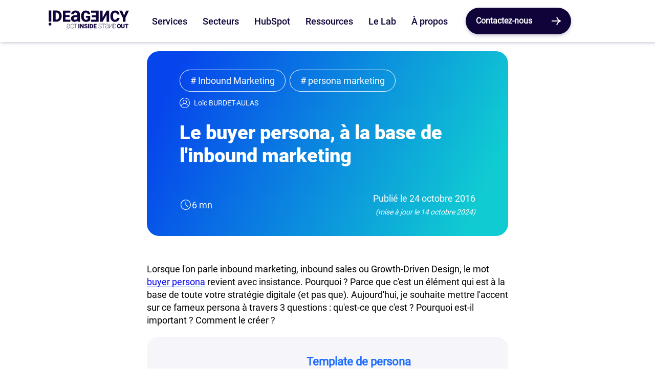

--- FILE ---
content_type: text/html; charset=UTF-8
request_url: https://www.ideagency.fr/blog/buyer-persona-inbound-marketing/
body_size: 21856
content:
<!doctype html><html lang="fr"><head><script type="application/javascript" id="hs-cookie-banner-scan" data-hs-allowed="true" src="/_hcms/cookie-banner/auto-blocking.js?portalId=1915223&amp;domain=www.ideagency.fr"></script>
        <meta charset="utf-8">
        <title>Le buyer persona, à la base de l'inbound marketing</title>
        <link rel="shortcut icon" href="https://www.ideagency.fr/hubfs/favicon-anchor.png">
        <meta name="description" content="Le buyer persona est au coeur des stratégies inbound marketing. Découvrez plus en détails ce que c'est, son importance et comment l'utiliser.">

        <link rel="stylesheet" href="https://www.ideagency.fr/hubfs/hub_generated/template_assets/1/67243935011/1763643363106/template_main.min.css">

        

        <meta name="viewport" content="width=device-width, initial-scale=1">

    
    <meta property="og:description" content="Le buyer persona est au coeur des stratégies inbound marketing. Découvrez plus en détails ce que c'est, son importance et comment l'utiliser.">
    <meta property="og:title" content="Le buyer persona, à la base de l'inbound marketing">
    <meta name="twitter:description" content="Le buyer persona est au coeur des stratégies inbound marketing. Découvrez plus en détails ce que c'est, son importance et comment l'utiliser.">
    <meta name="twitter:title" content="Le buyer persona, à la base de l'inbound marketing">

    

    
    <style>
a.cta_button{-moz-box-sizing:content-box !important;-webkit-box-sizing:content-box !important;box-sizing:content-box !important;vertical-align:middle}.hs-breadcrumb-menu{list-style-type:none;margin:0px 0px 0px 0px;padding:0px 0px 0px 0px}.hs-breadcrumb-menu-item{float:left;padding:10px 0px 10px 10px}.hs-breadcrumb-menu-divider:before{content:'›';padding-left:10px}.hs-featured-image-link{border:0}.hs-featured-image{float:right;margin:0 0 20px 20px;max-width:50%}@media (max-width: 568px){.hs-featured-image{float:none;margin:0;width:100%;max-width:100%}}.hs-screen-reader-text{clip:rect(1px, 1px, 1px, 1px);height:1px;overflow:hidden;position:absolute !important;width:1px}
</style>

<link class="hs-async-css" rel="preload" href="https://www.ideagency.fr/hubfs/hub_generated/template_assets/1/178046598002/1763643370195/template_blog-v2.min.css" as="style" onload="this.onload=null;this.rel='stylesheet'">
<noscript><link rel="stylesheet" href="https://www.ideagency.fr/hubfs/hub_generated/template_assets/1/178046598002/1763643370195/template_blog-v2.min.css"></noscript>
<link rel="stylesheet" href="https://www.ideagency.fr/hubfs/hub_generated/module_assets/1/136897943552/1741329437135/module_G_header_2023.min.css">
<link rel="stylesheet" href="https://www.ideagency.fr/hubfs/hub_generated/template_assets/1/138855701006/1763643367241/template_header_2023.min.css">
<link class="hs-async-css" rel="preload" href="https://www.ideagency.fr/hubfs/hub_generated/template_assets/1/179417790338/1763643368432/template_sec_blog-post-cta.min.css" as="style" onload="this.onload=null;this.rel='stylesheet'">
<noscript><link rel="stylesheet" href="https://www.ideagency.fr/hubfs/hub_generated/template_assets/1/179417790338/1763643368432/template_sec_blog-post-cta.min.css"></noscript>
<link class="hs-async-css" rel="preload" href="https://www.ideagency.fr/hubfs/hub_generated/template_assets/1/178525754959/1763643368098/template_cp_article-card.min.css" as="style" onload="this.onload=null;this.rel='stylesheet'">
<noscript><link rel="stylesheet" href="https://www.ideagency.fr/hubfs/hub_generated/template_assets/1/178525754959/1763643368098/template_cp_article-card.min.css"></noscript>
<link class="hs-async-css" rel="preload" href="https://www.ideagency.fr/hubfs/hub_generated/template_assets/1/70159693733/1763643357899/template_footer.min.css" as="style" onload="this.onload=null;this.rel='stylesheet'">
<noscript><link rel="stylesheet" href="https://www.ideagency.fr/hubfs/hub_generated/template_assets/1/70159693733/1763643357899/template_footer.min.css"></noscript>
<link class="hs-async-css" rel="preload" href="https://www.ideagency.fr/hubfs/hub_generated/template_assets/1/68098726693/1763643365796/template_social-media.min.css" as="style" onload="this.onload=null;this.rel='stylesheet'">
<noscript><link rel="stylesheet" href="https://www.ideagency.fr/hubfs/hub_generated/template_assets/1/68098726693/1763643365796/template_social-media.min.css"></noscript>
    <script type="application/ld+json">
{
  "mainEntityOfPage" : {
    "@type" : "WebPage",
    "@id" : "https://www.ideagency.fr/blog/buyer-persona-inbound-marketing/"
  },
  "author" : {
    "name" : "Loïc BURDET-AULAS",
    "url" : "https://www.ideagency.fr/blog/author/loïc-burdet",
    "@type" : "Person"
  },
  "headline" : "Le buyer persona, à la base de l'inbound marketing",
  "datePublished" : "2016-10-24T08:30:00.000Z",
  "dateModified" : "2024-10-14T14:33:36.006Z",
  "publisher" : {
    "name" : "IDEAGENCY",
    "logo" : {
      "url" : "https://www.ideagency.fr/hubfs/SITE%202022/BRAND%20logos%202022/logo-baseline-Ideagency-lisbon.svg",
      "@type" : "ImageObject"
    },
    "@type" : "Organization"
  },
  "@context" : "https://schema.org",
  "@type" : "BlogPosting",
  "image" : [ "http://www.ideagency.fr/hubfs/4-STARTUP-TOFU-AGNES-BUYER/importance-buyer-personas-pour-les-startups.jpg" ]
}
</script>


    
<!--  Added by GoogleAnalytics4 integration -->
<script>
var _hsp = window._hsp = window._hsp || [];
window.dataLayer = window.dataLayer || [];
function gtag(){dataLayer.push(arguments);}

var useGoogleConsentModeV2 = true;
var waitForUpdateMillis = 1000;


if (!window._hsGoogleConsentRunOnce) {
  window._hsGoogleConsentRunOnce = true;

  gtag('consent', 'default', {
    'ad_storage': 'denied',
    'analytics_storage': 'denied',
    'ad_user_data': 'denied',
    'ad_personalization': 'denied',
    'wait_for_update': waitForUpdateMillis
  });

  if (useGoogleConsentModeV2) {
    _hsp.push(['useGoogleConsentModeV2'])
  } else {
    _hsp.push(['addPrivacyConsentListener', function(consent){
      var hasAnalyticsConsent = consent && (consent.allowed || (consent.categories && consent.categories.analytics));
      var hasAdsConsent = consent && (consent.allowed || (consent.categories && consent.categories.advertisement));

      gtag('consent', 'update', {
        'ad_storage': hasAdsConsent ? 'granted' : 'denied',
        'analytics_storage': hasAnalyticsConsent ? 'granted' : 'denied',
        'ad_user_data': hasAdsConsent ? 'granted' : 'denied',
        'ad_personalization': hasAdsConsent ? 'granted' : 'denied'
      });
    }]);
  }
}

gtag('js', new Date());
gtag('set', 'developer_id.dZTQ1Zm', true);
gtag('config', 'G-2D1XHH58HH');
</script>
<script async src="https://www.googletagmanager.com/gtag/js?id=G-2D1XHH58HH"></script>

<!-- /Added by GoogleAnalytics4 integration -->

<!--  Added by GoogleTagManager integration -->
<script>
var _hsp = window._hsp = window._hsp || [];
window.dataLayer = window.dataLayer || [];
function gtag(){dataLayer.push(arguments);}

var useGoogleConsentModeV2 = true;
var waitForUpdateMillis = 1000;



var hsLoadGtm = function loadGtm() {
    if(window._hsGtmLoadOnce) {
      return;
    }

    if (useGoogleConsentModeV2) {

      gtag('set','developer_id.dZTQ1Zm',true);

      gtag('consent', 'default', {
      'ad_storage': 'denied',
      'analytics_storage': 'denied',
      'ad_user_data': 'denied',
      'ad_personalization': 'denied',
      'wait_for_update': waitForUpdateMillis
      });

      _hsp.push(['useGoogleConsentModeV2'])
    }

    (function(w,d,s,l,i){w[l]=w[l]||[];w[l].push({'gtm.start':
    new Date().getTime(),event:'gtm.js'});var f=d.getElementsByTagName(s)[0],
    j=d.createElement(s),dl=l!='dataLayer'?'&l='+l:'';j.async=true;j.src=
    'https://www.googletagmanager.com/gtm.js?id='+i+dl;f.parentNode.insertBefore(j,f);
    })(window,document,'script','dataLayer','GTM-WKHVKKF');

    window._hsGtmLoadOnce = true;
};

_hsp.push(['addPrivacyConsentListener', function(consent){
  if(consent.allowed || (consent.categories && consent.categories.analytics)){
    hsLoadGtm();
  }
}]);

</script>

<!-- /Added by GoogleTagManager integration -->


<script type="application/ld+json">
 {
     "@context": "http://schema.org",
     "@type": "Organization",
     "mainEntityOfPage":{
          "@type":"WebPage",
          "@id":"https://www.ideagency.fr/blog/buyer-persona-inbound-marketing/",
          "description": "Le buyer persona est au coeur des stratégies inbound marketing. Découvrez plus en détails ce que c'est, son importance et comment l'utiliser."
     },
     "url": "https://www.ideagency.fr/",
     "logo": "https://www.ideagency.fr/hubfs/SITE%202022/BRAND%20logos%202022/logo-baseline-Ideagency-lisbon.svg",
     "image": "https://www.ideagency.fr/hubfs/SITE%202022/BRAND%20logos%202022/logo-baseline-Ideagency-lisbon.svg",
     "name": "Ideagency",
     "telephone": "04 81 68 26 51",
     "email": "contact@ideagency.fr",
     "sameAs": [
      "https://www.ideagency.fr/",
      "https://twitter.com/ideagency_lyon",
      "https://www.linkedin.com/company/ideagency-lyon",
      "https://www.facebook.com/ideagency.Lyon/",
      "https://www.instagram.com/ideagency_lyon"
     ]
}
</script>
<meta property="og:image" content="http://www.ideagency.fr/hubfs/4-STARTUP-TOFU-AGNES-BUYER/importance-buyer-personas-pour-les-startups.jpg">
<meta property="og:image:width" content="825">
<meta property="og:image:height" content="550">

<meta name="twitter:image" content="http://www.ideagency.fr/hubfs/4-STARTUP-TOFU-AGNES-BUYER/importance-buyer-personas-pour-les-startups.jpg">


<meta property="og:url" content="https://www.ideagency.fr/blog/buyer-persona-inbound-marketing/">
<meta name="twitter:card" content="summary_large_image">
<meta name="twitter:creator" content="@loic_burdet">

<link rel="canonical" href="https://www.ideagency.fr/blog/buyer-persona-inbound-marketing/">

<meta property="og:type" content="article">
<link rel="alternate" type="application/rss+xml" href="https://www.ideagency.fr/blog/rss.xml">
<meta name="twitter:domain" content="www.ideagency.fr">

<meta http-equiv="content-language" content="fr">







        


        
        
        
        

    <meta name="generator" content="HubSpot"></head>
    <body>
<!--  Added by GoogleTagManager integration -->
<noscript><iframe src="https://www.googletagmanager.com/ns.html?id=GTM-WKHVKKF" height="0" width="0" style="display:none;visibility:hidden"></iframe></noscript>

<!-- /Added by GoogleTagManager integration -->

        <div class="body-wrapper   hs-content-id-4467221986 hs-blog-post hs-blog-id-3720268666">

            
            
            <div id="hs_cos_wrapper_module_16969235483485" class="hs_cos_wrapper hs_cos_wrapper_widget hs_cos_wrapper_type_module" style="" data-hs-cos-general-type="widget" data-hs-cos-type="module"><header class="header_2023 box w-100 fixed dnd-section p-none bck-white index-first">
  <div class="row-fluid">
    <div class="row align-items-center">
      <!-- LOGO -->
      <div class="col-2 col_logo">
        <a class="d-flex align-items-center" href="/" aria-label="/">
          
          <div class="phone-visibility">
            <svg xmlns="http://www.w3.org/2000/svg" width="30" height="30" viewbox="0 0 30 30">
              <g id="picto-ideagency-anchor" transform="translate(-997.051 -214)">
                <circle id="Ellipse_9" data-name="Ellipse 9" cx="15" cy="15" r="15" transform="translate(997.051 214)" fill="#100339" />
                <g id="Groupe_2199" data-name="Groupe 2199" transform="translate(1005.628 222.402)">
                  <circle id="Ellipse_8" data-name="Ellipse 8" cx="1.542" cy="1.542" r="1.542" transform="translate(0 13.417)" fill="#fff" />
                  <path id="TracÃ©_971" data-name="TracÃ© 971" d="M15.177,7.789a2.332,2.332,0,0,1,1.982.9,4.39,4.39,0,0,1,.68,2.671v.529a4.426,4.426,0,0,1-.68,2.684,2.292,2.292,0,0,1-1.949.9H14.186V7.789Zm.083,9.954a5.662,5.662,0,0,0,2.878-.76,5.187,5.187,0,0,0,2-2.083,6.3,6.3,0,0,0,.709-3.012v-.563a6.255,6.255,0,0,0-.735-3,5.166,5.166,0,0,0-2.02-2.075,5.793,5.793,0,0,0-2.914-.735h-3.94V17.743ZM9.364,5.512H6.423V17.743H9.364Z" transform="translate(-6.346 -5.512)" fill="#fff" />
                </g>
              </g>
            </svg>
          </div>
          
          <div class="desktop-visibility">
            <svg xmlns="http://www.w3.org/2000/svg" width="197.491" height="43.351" viewbox="0 0 197.491 43.351">
              <g id="logo-baseline-Ideagency-anchor" transform="translate(-79 -437.163)">
                <g id="Groupe_2247" data-name="Groupe 2247" transform="translate(247.417 469.518)">
                  <path id="Tracé_955" data-name="Tracé 955" d="M533.088-213.464v1.944h3.078v8.5h2.518v-8.5h3.135v-1.944Z" transform="translate(-514.039 213.609)" fill="#100339" />
                  <path id="Tracé_956" data-name="Tracé 956" d="M394.821-213.927a4.474,4.474,0,0,0-2.368-.631,4.516,4.516,0,0,0-2.393.639,4.179,4.179,0,0,0-1.614,1.812,6.187,6.187,0,0,0-.563,2.708v.588a5.98,5.98,0,0,0,.606,2.619,4.183,4.183,0,0,0,1.611,1.754,4.549,4.549,0,0,0,2.368.613,4.484,4.484,0,0,0,2.378-.635,4.188,4.188,0,0,0,1.611-1.811,6.163,6.163,0,0,0,.567-2.7v-.481a6.014,6.014,0,0,0-.585-2.673A4.255,4.255,0,0,0,394.821-213.927Zm-.359,4.994a4.395,4.395,0,0,1-.524,2.332,1.646,1.646,0,0,1-1.471.811,1.666,1.666,0,0,1-1.514-.825,4.517,4.517,0,0,1-.509-2.36l.007-.768q.108-2.841,2-2.841a1.669,1.669,0,0,1,1.489.807,4.393,4.393,0,0,1,.52,2.364Z" transform="translate(-387.883 214.559)" fill="#100339" />
                  <path id="Tracé_957" data-name="Tracé 957" d="M470.841-206.641a2.012,2.012,0,0,1-.4,1.4,1.542,1.542,0,0,1-1.184.431q-1.55,0-1.593-1.715v-6.938H465.13v6.888a3.531,3.531,0,0,0,1.119,2.712,4.323,4.323,0,0,0,3.006.99,5,5,0,0,0,2.188-.445,3.207,3.207,0,0,0,1.421-1.3,3.93,3.93,0,0,0,.5-2.013v-6.837h-2.518Z" transform="translate(-454.996 213.609)" fill="#100339" />
                </g>
                <g id="Groupe_2248" data-name="Groupe 2248" transform="translate(152.246 469.65)">
                  <path id="Tracé_958" data-name="Tracé 958" d="M549.815-309.955h-4.678v-2.5h3.96v-1.865h-3.96v-2.2h4.692v-1.944h-7.211v10.446h7.2Z" transform="translate(-505.062 318.608)" fill="#100339" />
                  <rect id="Rectangle_1088" data-name="Rectangle 1088" width="2.511" height="10.446" transform="translate(0 0.145)" fill="#100339" />
                  <rect id="Rectangle_1089" data-name="Rectangle 1089" width="2.511" height="10.446" transform="translate(23.841 0.145)" fill="#100339" />
                  <path id="Tracé_959" data-name="Tracé 959" d="M478.746-313.5a5.353,5.353,0,0,0-.628-2.565,4.415,4.415,0,0,0-1.725-1.772,4.952,4.952,0,0,0-2.49-.628h-3.365v10.446h3.437a4.84,4.84,0,0,0,2.457-.649,4.434,4.434,0,0,0,1.708-1.779,5.383,5.383,0,0,0,.606-2.572Zm-2.569.481a3.779,3.779,0,0,1-.581,2.292,1.959,1.959,0,0,1-1.664.771h-.875v-6.565h.847a1.993,1.993,0,0,1,1.693.768,3.748,3.748,0,0,1,.581,2.281Z" transform="translate(-442.437 318.608)" fill="#100339" />
                  <path id="Tracé_960" data-name="Tracé 960" d="M297.532-308.018v-10.446h-2.511v6.5l-3.7-6.5h-2.518v10.446h2.518v-6.5l3.7,6.5Z" transform="translate(-284.55 318.608)" fill="#100339" />
                  <path id="Tracé_961" data-name="Tracé 961" d="M371.655-309.607a2.551,2.551,0,0,0,1.033-2.152A2.99,2.99,0,0,0,371-314.45a9.284,9.284,0,0,0-1.779-.75,5.421,5.421,0,0,1-1.514-.674.919.919,0,0,1-.43-.728.913.913,0,0,1,.391-.757,1.72,1.72,0,0,1,1.065-.3,1.525,1.525,0,0,1,1.058.352,1.263,1.263,0,0,1,.391.99h2.511a2.988,2.988,0,0,0-.5-1.7,3.2,3.2,0,0,0-1.388-1.144,4.871,4.871,0,0,0-2.02-.4,5.571,5.571,0,0,0-2.081.369,3.275,3.275,0,0,0-1.431,1.033,2.459,2.459,0,0,0-.506,1.532,3.043,3.043,0,0,0,2.03,2.741,13.148,13.148,0,0,0,1.607.638,4.868,4.868,0,0,1,1.374.639,1.035,1.035,0,0,1,.391.861.888.888,0,0,1-.362.757,1.621,1.621,0,0,1-.987.269,2.051,2.051,0,0,1-1.41-.4,1.6,1.6,0,0,1-.434-1.237h-2.526a3.251,3.251,0,0,0,.52,1.826,3.465,3.465,0,0,0,1.55,1.248,5.618,5.618,0,0,0,2.3.456A4.6,4.6,0,0,0,371.655-309.607Z" transform="translate(-350.27 319.559)" fill="#100339" />
                </g>
                <g id="Groupe_2249" data-name="Groupe 2249" transform="translate(123.672 469.518)">
                  <path id="Tracé_966" data-name="Tracé 966" d="M121.773-310.148a3.651,3.651,0,0,0,2.041.585,3.9,3.9,0,0,0,2.7-.9,3.785,3.785,0,0,0,1.155-2.564l.013-.143h-.65l-.012.118a3.146,3.146,0,0,1-.95,2.132,3.326,3.326,0,0,1-2.256.706,2.972,2.972,0,0,1-1.709-.508,3.271,3.271,0,0,1-1.148-1.426,5.3,5.3,0,0,1-.405-2.132v-1.535a4.619,4.619,0,0,1,.907-2.995,2.905,2.905,0,0,1,2.356-1.1,3.268,3.268,0,0,1,2.244.716,3.211,3.211,0,0,1,.962,2.109l.013.116h.648l-.013-.143a3.747,3.747,0,0,0-1.163-2.554,3.919,3.919,0,0,0-2.692-.894,3.649,3.649,0,0,0-2.056.6,3.833,3.833,0,0,0-1.378,1.681,5.978,5.978,0,0,0-.478,2.439v1.615a5.878,5.878,0,0,0,.493,2.425A3.838,3.838,0,0,0,121.773-310.148Z" transform="translate(-110.522 320.56)" fill="#100339" />
                  <path id="Tracé_967" data-name="Tracé 967" d="M56.05-311.969v-5.318a3.138,3.138,0,0,0-.973-2.417,3.881,3.881,0,0,0-2.674-.855,4.58,4.58,0,0,0-1.909.392,3.33,3.33,0,0,0-1.373,1.113,2.693,2.693,0,0,0-.508,1.575v.126l.65.024v-.136a2.1,2.1,0,0,1,.392-1.237,2.662,2.662,0,0,1,1.123-.881,3.982,3.982,0,0,1,1.626-.326,3.26,3.26,0,0,1,2.237.688,2.524,2.524,0,0,1,.76,1.972v1.655h-2.26a6.738,6.738,0,0,0-3.547.793,2.706,2.706,0,0,0-1.189,2.424,2.621,2.621,0,0,0,.869,2.042,3.224,3.224,0,0,0,2.226.772,5.189,5.189,0,0,0,2.458-.578,4.065,4.065,0,0,0,1.447-1.273,8.229,8.229,0,0,0,.143,1.607l.024.1h.68v-.219l-.008-.022A6.917,6.917,0,0,1,56.05-311.969Zm-.65-2.976v2.3a3.932,3.932,0,0,1-1.523,1.806,4.455,4.455,0,0,1-2.378.623,2.529,2.529,0,0,1-1.759-.626,1.952,1.952,0,0,1-.685-1.517A2.11,2.11,0,0,1,50-314.3a6.185,6.185,0,0,1,3.115-.647Z" transform="translate(-48.405 320.56)" fill="#100339" />
                  <path id="Tracé_968" data-name="Tracé 968" d="M183.316-318.814h3.8v10.059h.65v-10.059h3.8v-.65h-8.255Z" transform="translate(-165.617 319.609)" fill="#100339" />
                </g>
                <g id="Groupe_2250" data-name="Groupe 2250" transform="translate(201.485 469.389)">
                  <path id="Tracé_962" data-name="Tracé 962" d="M54.241-209.441a7.674,7.674,0,0,0-2.534-1.044,6.9,6.9,0,0,1-2.392-.992,1.684,1.684,0,0,1-.688-1.41,1.7,1.7,0,0,1,.8-1.432,3.612,3.612,0,0,1,2.151-.589,3.123,3.123,0,0,1,2.144.731,2.328,2.328,0,0,1,.817,1.835v.131h.65v-.131a3.115,3.115,0,0,0-.457-1.665,3.076,3.076,0,0,0-1.292-1.146,4.206,4.206,0,0,0-1.862-.4,4.271,4.271,0,0,0-2.582.732,2.325,2.325,0,0,0-1.015,1.953,2.385,2.385,0,0,0,.336,1.289,2.829,2.829,0,0,0,1.041.927,9.689,9.689,0,0,0,2.063.765,10.517,10.517,0,0,1,2,.718,2.528,2.528,0,0,1,.936.775,1.856,1.856,0,0,1,.29,1.057,1.778,1.778,0,0,1-.834,1.525,3.717,3.717,0,0,1-2.185.6A4,4,0,0,1,49.2-205.9a2.194,2.194,0,0,1-.908-1.889v-.131h-.65v.131a3.073,3.073,0,0,0,.477,1.715,3.04,3.04,0,0,0,1.419,1.122,5.407,5.407,0,0,0,2.088.387,5.025,5.025,0,0,0,1.886-.339,2.975,2.975,0,0,0,1.32-.98,2.436,2.436,0,0,0,.47-1.473A2.47,2.47,0,0,0,54.241-209.441Z" transform="translate(-47.639 215.557)" fill="#100339" />
                  <path id="Tracé_963" data-name="Tracé 963" d="M248.278-204.989v-9.475h-.65v10.709h.587l6.551-9.5v9.5h.65v-10.709h-.587Z" transform="translate(-221.391 214.607)" fill="#100339" />
                  <path id="Tracé_964" data-name="Tracé 964" d="M329.12-212.21a4.2,4.2,0,0,0-1.592-1.662,4.422,4.422,0,0,0-2.262-.592h-3.023v10.709H325.3a4.39,4.39,0,0,0,2.262-.614,4.206,4.206,0,0,0,1.581-1.687,5.145,5.145,0,0,0,.564-2.414v-1.358A5.081,5.081,0,0,0,329.12-212.21Zm-.06,2.441v1.341a4.411,4.411,0,0,1-.5,2.066,3.622,3.622,0,0,1-1.361,1.441,3.726,3.726,0,0,1-1.931.516h-2.373v-9.409h2.428a3.727,3.727,0,0,1,1.91.537,3.622,3.622,0,0,1,1.344,1.444A4.407,4.407,0,0,1,329.06-209.77Z" transform="translate(-286.218 214.607)" fill="#100339" />
                  <path id="Tracé_965" data-name="Tracé 965" d="M182.225-206.968v-5.318a3.139,3.139,0,0,0-.973-2.417,3.882,3.882,0,0,0-2.674-.855,4.579,4.579,0,0,0-1.909.392,3.331,3.331,0,0,0-1.373,1.113,2.693,2.693,0,0,0-.508,1.575v.126l.65.024v-.136a2.1,2.1,0,0,1,.392-1.237,2.664,2.664,0,0,1,1.123-.881,3.985,3.985,0,0,1,1.626-.326,3.26,3.26,0,0,1,2.237.688,2.523,2.523,0,0,1,.76,1.972v1.655h-2.26a6.741,6.741,0,0,0-3.547.793,2.706,2.706,0,0,0-1.189,2.424,2.621,2.621,0,0,0,.869,2.042,3.224,3.224,0,0,0,2.225.772,5.188,5.188,0,0,0,2.458-.578,4.064,4.064,0,0,0,1.447-1.273,8.231,8.231,0,0,0,.143,1.607l.024.1h.68v-.219l-.008-.022A6.912,6.912,0,0,1,182.225-206.968Zm-.65-2.975v2.3a3.933,3.933,0,0,1-1.523,1.807,4.457,4.457,0,0,1-2.378.623,2.53,2.53,0,0,1-1.759-.626,1.954,1.954,0,0,1-.685-1.517,2.11,2.11,0,0,1,.944-1.941,6.182,6.182,0,0,1,3.115-.647Z" transform="translate(-157.927 215.557)" fill="#100339" />
                  <path id="Tracé_969" data-name="Tracé 969" d="M108.353-213.814h3.8v10.059h.65v-10.059h3.8v-.65h-8.255Z" transform="translate(-100.388 214.607)" fill="#100339" />
                </g>
                <path id="Tracé_1059" data-name="Tracé 1059" d="M1386.077,237.022h-6.93l8.6,17.151v9.613h6.544v-9.613l8.621-17.151h-6.967l-4.926,11.617Zm-12.776,17.7a4.448,4.448,0,0,1-1.25,3.327,4.955,4.955,0,0,1-3.4,1.048,3.936,3.936,0,0,1-3.7-1.838q-1.075-1.838-1.075-6.121v-1.894a11.577,11.577,0,0,1,1.176-5.753,3.854,3.854,0,0,1,3.529-1.8,5.067,5.067,0,0,1,3.53,1.066,4.8,4.8,0,0,1,1.232,3.511h6.434a10.135,10.135,0,0,0-3.364-7.068,11.536,11.536,0,0,0-7.831-2.564,11,11,0,0,0-5.956,1.608,10.377,10.377,0,0,0-3.943,4.558,16.2,16.2,0,0,0-1.37,6.884v1.323q0,6.268,3.033,9.706a10.509,10.509,0,0,0,8.309,3.438,13.166,13.166,0,0,0,5.689-1.176,9.1,9.1,0,0,0,3.869-3.318,9.774,9.774,0,0,0,1.508-4.935Zm-35.046-.809V237.022H1331.8v26.764h6.452l9.614-16.874v16.874h6.452V237.022h-6.452Zm-28.328-11.93h11.967v6.379h-10.147v4.779h10.147V258.8h-12.022v4.982h18.474V237.022h-18.419Zm-2.154,7.5h-10.937v4.43h4.485v4.154a5.421,5.421,0,0,1-3.75,1.121,4.842,4.842,0,0,1-4.31-2.013,10.759,10.759,0,0,1-1.37-6.02V249.54a11,11,0,0,1,1.342-5.882,4.211,4.211,0,0,1,3.75-2.058,4.624,4.624,0,0,1,3.124.956,5.071,5.071,0,0,1,1.434,3.2h6.214a9.7,9.7,0,0,0-3.226-6.829q-2.767-2.289-7.766-2.289a11.309,11.309,0,0,0-6.02,1.59,10.373,10.373,0,0,0-4,4.54,15.971,15.971,0,0,0-1.4,6.9l.018,2.316q.22,5.735,3.364,8.952a11.209,11.209,0,0,0,8.4,3.217,18.786,18.786,0,0,0,6.286-1.011,10.367,10.367,0,0,0,4.356-2.665Zm-39.837,8.833a3.046,3.046,0,0,1-1.011-2.436q0-3.051,4.375-3.143h4.724v3.143a5.234,5.234,0,0,1-2.16,2.353,6.07,6.07,0,0,1-3.226.956,3.992,3.992,0,0,1-2.7-.873m15.386,5.468v-.312a12.656,12.656,0,0,1-.846-5.019v-12.5a8.762,8.762,0,0,0-2.9-6.838,11.115,11.115,0,0,0-7.583-2.482,14.233,14.233,0,0,0-5.845,1.131,8.853,8.853,0,0,0-3.888,3.161,8.1,8.1,0,0,0-1.351,4.586h6.433a3.819,3.819,0,0,1,1.048-2.954,4.82,4.82,0,0,1,3.327-.961q4.3,0,4.3,4.491v1.87h-4.761q-5.276.073-8.033,2.058a6.8,6.8,0,0,0-2.757,5.9,8.285,8.285,0,0,0,1.1,4.283,7.5,7.5,0,0,0,3.134,2.914,9.81,9.81,0,0,0,4.531,1.038q4.614,0,7.041-2.61a10.234,10.234,0,0,0,.588,2.242Zm-26.227-16.139h-10.147V242h12.021v-4.981h-18.474v26.764h18.437v-4.963h-11.985v-6.4h10.147Z" transform="translate(-1126.424 200.527)" fill="#100339" />
                <g id="picto-Ideagency-black" transform="translate(79.001 437.166)">
                  <ellipse id="Ellipse_8" data-name="Ellipse 8" cx="3.41" cy="3.41" rx="3.41" ry="3.41" transform="translate(-0.001 29.672)" fill="#100339" />
                  <path id="Tracé_971" data-name="Tracé 971" d="M25.784,10.548a5.157,5.157,0,0,1,4.384,1.988,9.708,9.708,0,0,1,1.5,5.907v1.17a9.789,9.789,0,0,1-1.5,5.935,5.069,5.069,0,0,1-4.31,2H23.591v-17Zm.185,22.014a12.521,12.521,0,0,0,6.364-1.681,11.471,11.471,0,0,0,4.422-4.606,13.943,13.943,0,0,0,1.569-6.661V18.368A13.834,13.834,0,0,0,36.7,11.727,11.424,11.424,0,0,0,32.23,7.139a12.811,12.811,0,0,0-6.445-1.627H17.071v27.05ZM12.926,5.512h-6.5v27.05h6.5Z" transform="translate(-6.254 -5.512)" fill="#100339" />
                </g>
              </g>
            </svg>
          </div>
        </a>
      </div>
      <!-- MENU -->
      <div class="col-10 col_links">
        <nav class="transition-transform" id="navigation">
          <ul class="d-flex flex-column flex-lg-row">
            <div class="d-flex flex-column flex-lg-row">
              
              <li class="flex-wrap header_navigation relative header-anchor pointer d-flex font-primary-medium size-xs-12">
                <div id="trigger-dropdown" class="trigger-dropdown col-12 pt-15 pb-15 w-100 justify-content-between align-items-center d-flex">
                  <span>Services</span>

                  <svg class="phone-visibility arrow-nav-link transition-transform arrow-nav-link-title" xmlns="http://www.w3.org/2000/svg" width="47" height="48" viewbox="0 0 47 48">
                    <g id="ASSET-Arrow-LINE-Anchor" transform="translate(2284 -392) rotate(90)">
                      <path id="Tracé_954" data-name="Tracé 954" d="M2463-16563c16.394,0,24-20,24-20s8.138,20,24,20" transform="translate(-2071 18823)" fill="none" stroke="#130430" stroke-linejoin="round" stroke-width="6" />
                      <line id="Ligne_291" data-name="Ligne 291" y2="44" transform="translate(416 2240)" fill="none" stroke="#130430" stroke-width="6" />
                    </g>
                  </svg>
                </div>
                
                <section id="content-dropdown" class="content-dropdown content-dropdown-1 cursor-normal megamenu-content bck-white" aria-labelledby="megamenu-dropdown-1">
                  

                  <div class="row content-dropdown__row  vw-60">
                    <div class="pt-15 pb-15 w-100 col-12 col-custom-36 content-dropdown__col-intro bck-morocco">
                      <div class="w-100 content-dropdown__col-intro-title  color-white font-primary-bold pb-5">
                        Vos enjeux 2025
                      </div>
                      <div class="color-white resize-15">
                        Travaillez dès à présent sur votre stratégie d’expérience client pour créer de la valeur et développer une croissance durable. Découvrez comment nous pouvons vous accompagner.
                      </div>
                      
                    </div>

                    

                    <div class="w-100 content-dropdown__col">
                      
                      
                      
                      <a class="pl-25 pt-10 pb-10 pr-15 d-block color-anchor megamenu-content__link font-primary-light w-100" href="https://www.ideagency.fr/implementation-crm">
                        <div class="megamenu-content__link-content">
                          <span class="">Implémentation CRM</span>
                          <svg class="absolute arrow-nav-link arrow-nav-link-column" xmlns="http://www.w3.org/2000/svg" width="47" height="48" viewbox="0 0 47 48">
                            <g id="ASSET-Arrow-LINE-Anchor" transform="translate(2284 -392) rotate(90)">
                              <path id="Tracé_954" data-name="Tracé 954" d="M2463-16563c16.394,0,24-20,24-20s8.138,20,24,20" transform="translate(-2071 18823)" fill="none" stroke="#130430" stroke-linejoin="round" stroke-width="6" />
                              <line id="Ligne_291" data-name="Ligne 291" y2="44" transform="translate(416 2240)" fill="none" stroke="#130430" stroke-width="6" />
                            </g>
                          </svg>
                        </div>

                      </a>
                      
                      
                      
                      <a class="pl-25 pt-10 pb-10 pr-15 d-block color-anchor megamenu-content__link font-primary-light w-100" href="https://www.ideagency.fr/migration-crm">
                        <div class="megamenu-content__link-content">
                          <span class="">Migration CRM</span>
                          <svg class="absolute arrow-nav-link arrow-nav-link-column" xmlns="http://www.w3.org/2000/svg" width="47" height="48" viewbox="0 0 47 48">
                            <g id="ASSET-Arrow-LINE-Anchor" transform="translate(2284 -392) rotate(90)">
                              <path id="Tracé_954" data-name="Tracé 954" d="M2463-16563c16.394,0,24-20,24-20s8.138,20,24,20" transform="translate(-2071 18823)" fill="none" stroke="#130430" stroke-linejoin="round" stroke-width="6" />
                              <line id="Ligne_291" data-name="Ligne 291" y2="44" transform="translate(416 2240)" fill="none" stroke="#130430" stroke-width="6" />
                            </g>
                          </svg>
                        </div>

                      </a>
                      
                      
                      
                      <a class="pl-25 pt-10 pb-10 pr-15 d-block color-anchor megamenu-content__link font-primary-light w-100" href="https://www.ideagency.fr/tma">
                        <div class="megamenu-content__link-content">
                          <span class="">TMA / Support CRM</span>
                          <svg class="absolute arrow-nav-link arrow-nav-link-column" xmlns="http://www.w3.org/2000/svg" width="47" height="48" viewbox="0 0 47 48">
                            <g id="ASSET-Arrow-LINE-Anchor" transform="translate(2284 -392) rotate(90)">
                              <path id="Tracé_954" data-name="Tracé 954" d="M2463-16563c16.394,0,24-20,24-20s8.138,20,24,20" transform="translate(-2071 18823)" fill="none" stroke="#130430" stroke-linejoin="round" stroke-width="6" />
                              <line id="Ligne_291" data-name="Ligne 291" y2="44" transform="translate(416 2240)" fill="none" stroke="#130430" stroke-width="6" />
                            </g>
                          </svg>
                        </div>

                      </a>
                      
                      
                      
                      <a class="pl-25 pt-10 pb-10 pr-15 d-block color-anchor megamenu-content__link font-primary-light w-100" href="https://www.ideagency.fr/middleware-connecteur">
                        <div class="megamenu-content__link-content">
                          <span class="">Connecteurs CRM</span>
                          <svg class="absolute arrow-nav-link arrow-nav-link-column" xmlns="http://www.w3.org/2000/svg" width="47" height="48" viewbox="0 0 47 48">
                            <g id="ASSET-Arrow-LINE-Anchor" transform="translate(2284 -392) rotate(90)">
                              <path id="Tracé_954" data-name="Tracé 954" d="M2463-16563c16.394,0,24-20,24-20s8.138,20,24,20" transform="translate(-2071 18823)" fill="none" stroke="#130430" stroke-linejoin="round" stroke-width="6" />
                              <line id="Ligne_291" data-name="Ligne 291" y2="44" transform="translate(416 2240)" fill="none" stroke="#130430" stroke-width="6" />
                            </g>
                          </svg>
                        </div>

                      </a>
                      
                      
                      
                      <a class="pl-25 pt-10 pb-10 pr-15 d-block color-anchor megamenu-content__link font-primary-light w-100" href="https://www.ideagency.fr/integrateur-ia">
                        <div class="megamenu-content__link-content">
                          <span class="">Intégration IA</span>
                          <svg class="absolute arrow-nav-link arrow-nav-link-column" xmlns="http://www.w3.org/2000/svg" width="47" height="48" viewbox="0 0 47 48">
                            <g id="ASSET-Arrow-LINE-Anchor" transform="translate(2284 -392) rotate(90)">
                              <path id="Tracé_954" data-name="Tracé 954" d="M2463-16563c16.394,0,24-20,24-20s8.138,20,24,20" transform="translate(-2071 18823)" fill="none" stroke="#130430" stroke-linejoin="round" stroke-width="6" />
                              <line id="Ligne_291" data-name="Ligne 291" y2="44" transform="translate(416 2240)" fill="none" stroke="#130430" stroke-width="6" />
                            </g>
                          </svg>
                        </div>

                      </a>
                      

                    </div>
                    

                    <div class="w-100 content-dropdown__col">
                      
                      
                      
                      <a class="pl-25 pt-10 pb-10 pr-15 d-block color-anchor megamenu-content__link font-primary-light w-100" href="https://www.ideagency.fr/creation-site-internet-hubspot-cms">
                        <div class="megamenu-content__link-content">
                          <span class="">Site Web</span>
                          <svg class="absolute arrow-nav-link arrow-nav-link-column" xmlns="http://www.w3.org/2000/svg" width="47" height="48" viewbox="0 0 47 48">
                            <g id="ASSET-Arrow-LINE-Anchor" transform="translate(2284 -392) rotate(90)">
                              <path id="Tracé_954" data-name="Tracé 954" d="M2463-16563c16.394,0,24-20,24-20s8.138,20,24,20" transform="translate(-2071 18823)" fill="none" stroke="#130430" stroke-linejoin="round" stroke-width="6" />
                              <line id="Ligne_291" data-name="Ligne 291" y2="44" transform="translate(416 2240)" fill="none" stroke="#130430" stroke-width="6" />
                            </g>
                          </svg>
                        </div>

                      </a>
                      
                      
                      
                      <a class="pl-25 pt-10 pb-10 pr-15 d-block color-anchor megamenu-content__link font-primary-light w-100" href="https://www.ideagency.fr/business-process-management">
                        <div class="megamenu-content__link-content">
                          <span class="">Business Process Management</span>
                          <svg class="absolute arrow-nav-link arrow-nav-link-column" xmlns="http://www.w3.org/2000/svg" width="47" height="48" viewbox="0 0 47 48">
                            <g id="ASSET-Arrow-LINE-Anchor" transform="translate(2284 -392) rotate(90)">
                              <path id="Tracé_954" data-name="Tracé 954" d="M2463-16563c16.394,0,24-20,24-20s8.138,20,24,20" transform="translate(-2071 18823)" fill="none" stroke="#130430" stroke-linejoin="round" stroke-width="6" />
                              <line id="Ligne_291" data-name="Ligne 291" y2="44" transform="translate(416 2240)" fill="none" stroke="#130430" stroke-width="6" />
                            </g>
                          </svg>
                        </div>

                      </a>
                      
                      
                      
                      <a class="pl-25 pt-10 pb-10 pr-15 d-block color-anchor megamenu-content__link font-primary-light w-100" href="https://www.ideagency.fr/conseil-experience-client">
                        <div class="megamenu-content__link-content">
                          <span class="">Conseil en expérience client</span>
                          <svg class="absolute arrow-nav-link arrow-nav-link-column" xmlns="http://www.w3.org/2000/svg" width="47" height="48" viewbox="0 0 47 48">
                            <g id="ASSET-Arrow-LINE-Anchor" transform="translate(2284 -392) rotate(90)">
                              <path id="Tracé_954" data-name="Tracé 954" d="M2463-16563c16.394,0,24-20,24-20s8.138,20,24,20" transform="translate(-2071 18823)" fill="none" stroke="#130430" stroke-linejoin="round" stroke-width="6" />
                              <line id="Ligne_291" data-name="Ligne 291" y2="44" transform="translate(416 2240)" fill="none" stroke="#130430" stroke-width="6" />
                            </g>
                          </svg>
                        </div>

                      </a>
                      
                      
                      
                      <a class="pl-25 pt-10 pb-10 pr-15 d-block color-anchor megamenu-content__link font-primary-light w-100" href="https://www.ideagency.fr/audit-crm">
                        <div class="megamenu-content__link-content">
                          <span class="">Audit HubSpot</span>
                          <svg class="absolute arrow-nav-link arrow-nav-link-column" xmlns="http://www.w3.org/2000/svg" width="47" height="48" viewbox="0 0 47 48">
                            <g id="ASSET-Arrow-LINE-Anchor" transform="translate(2284 -392) rotate(90)">
                              <path id="Tracé_954" data-name="Tracé 954" d="M2463-16563c16.394,0,24-20,24-20s8.138,20,24,20" transform="translate(-2071 18823)" fill="none" stroke="#130430" stroke-linejoin="round" stroke-width="6" />
                              <line id="Ligne_291" data-name="Ligne 291" y2="44" transform="translate(416 2240)" fill="none" stroke="#130430" stroke-width="6" />
                            </g>
                          </svg>
                        </div>

                      </a>
                      

                    </div>
                    
                  </div>
                  
                </section>
                
              </li>
              
              <li class="flex-wrap header_navigation relative header-anchor pointer d-flex font-primary-medium size-xs-12">
                <div id="trigger-dropdown" class="trigger-dropdown col-12 pt-15 pb-15 w-100 justify-content-between align-items-center d-flex">
                  <span>Secteurs</span>

                  <svg class="phone-visibility arrow-nav-link transition-transform arrow-nav-link-title" xmlns="http://www.w3.org/2000/svg" width="47" height="48" viewbox="0 0 47 48">
                    <g id="ASSET-Arrow-LINE-Anchor" transform="translate(2284 -392) rotate(90)">
                      <path id="Tracé_954" data-name="Tracé 954" d="M2463-16563c16.394,0,24-20,24-20s8.138,20,24,20" transform="translate(-2071 18823)" fill="none" stroke="#130430" stroke-linejoin="round" stroke-width="6" />
                      <line id="Ligne_291" data-name="Ligne 291" y2="44" transform="translate(416 2240)" fill="none" stroke="#130430" stroke-width="6" />
                    </g>
                  </svg>
                </div>
                
                <section id="content-dropdown" class="content-dropdown content-dropdown-2 cursor-normal megamenu-content bck-white" aria-labelledby="megamenu-dropdown-1">
                  

                  <div class="row content-dropdown__row  vw-40">
                    <div class="pt-15 pb-15 w-100 col-12 col-custom-50 content-dropdown__col-intro bck-morocco">
                      <div class="w-100 content-dropdown__col-intro-title  color-white font-primary-bold pb-5">
                        Une capacité à déployer des projets dans toutes les industries
                      </div>
                      <div class="color-white resize-15">
                        Notre expertise sectorielle allie compréhension approfondie de vos processus métiers et maîtrise des outils que vous utilisez au quotidien, pour une approche sur mesure.
                      </div>
                      
                    </div>

                    

                    <div class="w-100 content-dropdown__col">
                      
                      
                      
                      <a class="pl-25 pt-10 pb-10 pr-15 d-block color-anchor megamenu-content__link font-primary-light w-100" href="https://www.ideagency.fr/enseignement-superieur">
                        <div class="megamenu-content__link-content">
                          <span class="">Enseignement supérieur</span>
                          <svg class="absolute arrow-nav-link arrow-nav-link-column" xmlns="http://www.w3.org/2000/svg" width="47" height="48" viewbox="0 0 47 48">
                            <g id="ASSET-Arrow-LINE-Anchor" transform="translate(2284 -392) rotate(90)">
                              <path id="Tracé_954" data-name="Tracé 954" d="M2463-16563c16.394,0,24-20,24-20s8.138,20,24,20" transform="translate(-2071 18823)" fill="none" stroke="#130430" stroke-linejoin="round" stroke-width="6" />
                              <line id="Ligne_291" data-name="Ligne 291" y2="44" transform="translate(416 2240)" fill="none" stroke="#130430" stroke-width="6" />
                            </g>
                          </svg>
                        </div>

                      </a>
                      
                      
                      
                      <a class="pl-25 pt-10 pb-10 pr-15 d-block color-anchor megamenu-content__link font-primary-light w-100" href="https://www.ideagency.fr/media">
                        <div class="megamenu-content__link-content">
                          <span class="">Média</span>
                          <svg class="absolute arrow-nav-link arrow-nav-link-column" xmlns="http://www.w3.org/2000/svg" width="47" height="48" viewbox="0 0 47 48">
                            <g id="ASSET-Arrow-LINE-Anchor" transform="translate(2284 -392) rotate(90)">
                              <path id="Tracé_954" data-name="Tracé 954" d="M2463-16563c16.394,0,24-20,24-20s8.138,20,24,20" transform="translate(-2071 18823)" fill="none" stroke="#130430" stroke-linejoin="round" stroke-width="6" />
                              <line id="Ligne_291" data-name="Ligne 291" y2="44" transform="translate(416 2240)" fill="none" stroke="#130430" stroke-width="6" />
                            </g>
                          </svg>
                        </div>

                      </a>
                      
                      
                      
                      <a class="pl-25 pt-10 pb-10 pr-15 d-block color-anchor megamenu-content__link font-primary-light w-100" href="https://www.ideagency.fr/services-aux-entreprises">
                        <div class="megamenu-content__link-content">
                          <span class="">Services aux entreprises</span>
                          <svg class="absolute arrow-nav-link arrow-nav-link-column" xmlns="http://www.w3.org/2000/svg" width="47" height="48" viewbox="0 0 47 48">
                            <g id="ASSET-Arrow-LINE-Anchor" transform="translate(2284 -392) rotate(90)">
                              <path id="Tracé_954" data-name="Tracé 954" d="M2463-16563c16.394,0,24-20,24-20s8.138,20,24,20" transform="translate(-2071 18823)" fill="none" stroke="#130430" stroke-linejoin="round" stroke-width="6" />
                              <line id="Ligne_291" data-name="Ligne 291" y2="44" transform="translate(416 2240)" fill="none" stroke="#130430" stroke-width="6" />
                            </g>
                          </svg>
                        </div>

                      </a>
                      
                      
                      
                      <a class="pl-25 pt-10 pb-10 pr-15 d-block color-anchor megamenu-content__link font-primary-light w-100" href="https://www.ideagency.fr/informatique">
                        <div class="megamenu-content__link-content">
                          <span class="">Informatique</span>
                          <svg class="absolute arrow-nav-link arrow-nav-link-column" xmlns="http://www.w3.org/2000/svg" width="47" height="48" viewbox="0 0 47 48">
                            <g id="ASSET-Arrow-LINE-Anchor" transform="translate(2284 -392) rotate(90)">
                              <path id="Tracé_954" data-name="Tracé 954" d="M2463-16563c16.394,0,24-20,24-20s8.138,20,24,20" transform="translate(-2071 18823)" fill="none" stroke="#130430" stroke-linejoin="round" stroke-width="6" />
                              <line id="Ligne_291" data-name="Ligne 291" y2="44" transform="translate(416 2240)" fill="none" stroke="#130430" stroke-width="6" />
                            </g>
                          </svg>
                        </div>

                      </a>
                      
                      
                      
                      <a class="pl-25 pt-10 pb-10 pr-15 d-block color-anchor megamenu-content__link font-primary-light w-100" href="https://www.ideagency.fr/tourisme">
                        <div class="megamenu-content__link-content">
                          <span class="">Tourisme</span>
                          <svg class="absolute arrow-nav-link arrow-nav-link-column" xmlns="http://www.w3.org/2000/svg" width="47" height="48" viewbox="0 0 47 48">
                            <g id="ASSET-Arrow-LINE-Anchor" transform="translate(2284 -392) rotate(90)">
                              <path id="Tracé_954" data-name="Tracé 954" d="M2463-16563c16.394,0,24-20,24-20s8.138,20,24,20" transform="translate(-2071 18823)" fill="none" stroke="#130430" stroke-linejoin="round" stroke-width="6" />
                              <line id="Ligne_291" data-name="Ligne 291" y2="44" transform="translate(416 2240)" fill="none" stroke="#130430" stroke-width="6" />
                            </g>
                          </svg>
                        </div>

                      </a>
                      

                    </div>
                    
                  </div>
                  
                </section>
                
              </li>
              
              <li class="flex-wrap header_navigation relative header-anchor pointer d-flex font-primary-medium size-xs-12">
                <div id="trigger-dropdown" class="trigger-dropdown col-12 pt-15 pb-15 w-100 justify-content-between align-items-center d-flex">
                  <span>HubSpot</span>

                  <svg class="phone-visibility arrow-nav-link transition-transform arrow-nav-link-title" xmlns="http://www.w3.org/2000/svg" width="47" height="48" viewbox="0 0 47 48">
                    <g id="ASSET-Arrow-LINE-Anchor" transform="translate(2284 -392) rotate(90)">
                      <path id="Tracé_954" data-name="Tracé 954" d="M2463-16563c16.394,0,24-20,24-20s8.138,20,24,20" transform="translate(-2071 18823)" fill="none" stroke="#130430" stroke-linejoin="round" stroke-width="6" />
                      <line id="Ligne_291" data-name="Ligne 291" y2="44" transform="translate(416 2240)" fill="none" stroke="#130430" stroke-width="6" />
                    </g>
                  </svg>
                </div>
                
                <section id="content-dropdown" class="content-dropdown content-dropdown-3 cursor-normal megamenu-content bck-white" aria-labelledby="megamenu-dropdown-1">
                  

                  <div class="row content-dropdown__row  vw-40">
                    <div class="pt-15 pb-15 w-100 col-12 col-custom-50 content-dropdown__col-intro bck-morocco">
                      <div class="w-100 content-dropdown__col-intro-title  color-white font-primary-bold pb-5">
                        Confiez-nous votre projet HubSpot
                      </div>
                      <div class="color-white resize-15">
                        Partenaire historique depuis 2016, Ideagency propose ses services d'intégration, d'implémentation et d'optimisation pour vous offrir les meilleures solutions de croissance grâce à HubSpot.
                      </div>
                      
                      <div class="cta-container cta-container_intro txt-center pt-10">
                        
                        


                        <a href="https://www.ideagency.fr/hubspot-crm-suite" class=" is-morroco header-2023-cta cta-morocco__header cta-anchor">
                          <span class="cta-anchor__inner"> 
                            <span class="cta-anchor__rest"> 
                              <span> Découvrez la suite HubSpot</span>
                            </span>
                            <span class="cta-anchor__hover">Nous <span class="cta-anchor__hover-icon">+</span> vous </span> 
                            <!--Arrow--> 
                            <span class="cta-anchor__arrow"> 
                              <img alt="IDEA-Arrow-White.svg" src="https://www.ideagency.fr/hubfs/SITE%202022/BRAND%20Assets%202022/IDEA-Arrow-White.svg"> 
                            </span> 
                          </span>
                        </a>

                      </div>
                      
                    </div>

                    

                    <div class="w-100 content-dropdown__col">
                      
                      
                      
                      <a class="pl-25 pt-10 pb-10 pr-15 d-block color-anchor megamenu-content__link font-primary-light w-100" href="https://www.ideagency.fr/partenaire-technologique-hubspot">
                        <div class="megamenu-content__link-content">
                          <span class="">Services HubSpot</span>
                          <svg class="absolute arrow-nav-link arrow-nav-link-column" xmlns="http://www.w3.org/2000/svg" width="47" height="48" viewbox="0 0 47 48">
                            <g id="ASSET-Arrow-LINE-Anchor" transform="translate(2284 -392) rotate(90)">
                              <path id="Tracé_954" data-name="Tracé 954" d="M2463-16563c16.394,0,24-20,24-20s8.138,20,24,20" transform="translate(-2071 18823)" fill="none" stroke="#130430" stroke-linejoin="round" stroke-width="6" />
                              <line id="Ligne_291" data-name="Ligne 291" y2="44" transform="translate(416 2240)" fill="none" stroke="#130430" stroke-width="6" />
                            </g>
                          </svg>
                        </div>

                      </a>
                      
                      
                      
                      <a class="pl-25 pt-10 pb-10 pr-15 d-block color-anchor megamenu-content__link font-primary-light w-100" href="https://www.ideagency.fr/comparatifs">
                        <div class="megamenu-content__link-content">
                          <span class="">Comparatifs HubSpot</span>
                          <svg class="absolute arrow-nav-link arrow-nav-link-column" xmlns="http://www.w3.org/2000/svg" width="47" height="48" viewbox="0 0 47 48">
                            <g id="ASSET-Arrow-LINE-Anchor" transform="translate(2284 -392) rotate(90)">
                              <path id="Tracé_954" data-name="Tracé 954" d="M2463-16563c16.394,0,24-20,24-20s8.138,20,24,20" transform="translate(-2071 18823)" fill="none" stroke="#130430" stroke-linejoin="round" stroke-width="6" />
                              <line id="Ligne_291" data-name="Ligne 291" y2="44" transform="translate(416 2240)" fill="none" stroke="#130430" stroke-width="6" />
                            </g>
                          </svg>
                        </div>

                      </a>
                      
                      
                      
                      <a class="pl-25 pt-10 pb-10 pr-15 d-block color-anchor megamenu-content__link font-primary-light w-100" href="https://www.ideagency.fr/integrations">
                        <div class="megamenu-content__link-content">
                          <span class="">Intégrations tierces</span>
                          <svg class="absolute arrow-nav-link arrow-nav-link-column" xmlns="http://www.w3.org/2000/svg" width="47" height="48" viewbox="0 0 47 48">
                            <g id="ASSET-Arrow-LINE-Anchor" transform="translate(2284 -392) rotate(90)">
                              <path id="Tracé_954" data-name="Tracé 954" d="M2463-16563c16.394,0,24-20,24-20s8.138,20,24,20" transform="translate(-2071 18823)" fill="none" stroke="#130430" stroke-linejoin="round" stroke-width="6" />
                              <line id="Ligne_291" data-name="Ligne 291" y2="44" transform="translate(416 2240)" fill="none" stroke="#130430" stroke-width="6" />
                            </g>
                          </svg>
                        </div>

                      </a>
                      
                      
                      
                      <a class="pl-25 pt-10 pb-10 pr-15 d-block color-anchor megamenu-content__link font-primary-light w-100" href="https://www.ideagency.fr/innovation-devis-personnalise-hubspot">
                        <div class="megamenu-content__link-content">
                          <span class="">Devis personnalisés HubSpot</span>
                          <svg class="absolute arrow-nav-link arrow-nav-link-column" xmlns="http://www.w3.org/2000/svg" width="47" height="48" viewbox="0 0 47 48">
                            <g id="ASSET-Arrow-LINE-Anchor" transform="translate(2284 -392) rotate(90)">
                              <path id="Tracé_954" data-name="Tracé 954" d="M2463-16563c16.394,0,24-20,24-20s8.138,20,24,20" transform="translate(-2071 18823)" fill="none" stroke="#130430" stroke-linejoin="round" stroke-width="6" />
                              <line id="Ligne_291" data-name="Ligne 291" y2="44" transform="translate(416 2240)" fill="none" stroke="#130430" stroke-width="6" />
                            </g>
                          </svg>
                        </div>

                      </a>
                      
                      
                      
                      <a class="pl-25 pt-10 pb-10 pr-15 d-block color-anchor megamenu-content__link font-primary-light w-100" href="https://www.ideagency.fr/programme-parrainage-hubspot">
                        <div class="megamenu-content__link-content">
                          <span class="">Programme de parrainage</span>
                          <svg class="absolute arrow-nav-link arrow-nav-link-column" xmlns="http://www.w3.org/2000/svg" width="47" height="48" viewbox="0 0 47 48">
                            <g id="ASSET-Arrow-LINE-Anchor" transform="translate(2284 -392) rotate(90)">
                              <path id="Tracé_954" data-name="Tracé 954" d="M2463-16563c16.394,0,24-20,24-20s8.138,20,24,20" transform="translate(-2071 18823)" fill="none" stroke="#130430" stroke-linejoin="round" stroke-width="6" />
                              <line id="Ligne_291" data-name="Ligne 291" y2="44" transform="translate(416 2240)" fill="none" stroke="#130430" stroke-width="6" />
                            </g>
                          </svg>
                        </div>

                      </a>
                      

                    </div>
                    
                  </div>
                  
                </section>
                
              </li>
              
              <li class="flex-wrap header_navigation relative header-anchor pointer d-flex font-primary-medium size-xs-12">
                <div id="trigger-dropdown" class="trigger-dropdown col-12 pt-15 pb-15 w-100 justify-content-between align-items-center d-flex">
                  <span>Ressources</span>

                  <svg class="phone-visibility arrow-nav-link transition-transform arrow-nav-link-title" xmlns="http://www.w3.org/2000/svg" width="47" height="48" viewbox="0 0 47 48">
                    <g id="ASSET-Arrow-LINE-Anchor" transform="translate(2284 -392) rotate(90)">
                      <path id="Tracé_954" data-name="Tracé 954" d="M2463-16563c16.394,0,24-20,24-20s8.138,20,24,20" transform="translate(-2071 18823)" fill="none" stroke="#130430" stroke-linejoin="round" stroke-width="6" />
                      <line id="Ligne_291" data-name="Ligne 291" y2="44" transform="translate(416 2240)" fill="none" stroke="#130430" stroke-width="6" />
                    </g>
                  </svg>
                </div>
                
                <section id="content-dropdown" class="content-dropdown content-dropdown-4 cursor-normal megamenu-content bck-white" aria-labelledby="megamenu-dropdown-1">
                  

                  <div class="row content-dropdown__row  vw-60">
                    <div class="pt-15 pb-15 w-100 col-12 col-custom-36 content-dropdown__col-intro bck-morocco">
                      <div class="w-100 content-dropdown__col-intro-title  color-white font-primary-bold pb-5">
                        Inspirez-vous avec nos ressources
                      </div>
                      <div class="color-white resize-15">
                        Accédez à notre média dédié à l'expérience client : articles, guides, webinars, ressources premiums, cas clients
                      </div>
                      
                    </div>

                    

                    <div class="w-100 content-dropdown__col">
                      
                      
                      
                      <a class="pl-25 pt-10 pb-10 pr-15 d-block color-anchor megamenu-content__link font-primary-light w-100" href="https://www.ideagency.fr/blog">
                        <div class="megamenu-content__link-content">
                          <span class="">Blog</span>
                          <svg class="absolute arrow-nav-link arrow-nav-link-column" xmlns="http://www.w3.org/2000/svg" width="47" height="48" viewbox="0 0 47 48">
                            <g id="ASSET-Arrow-LINE-Anchor" transform="translate(2284 -392) rotate(90)">
                              <path id="Tracé_954" data-name="Tracé 954" d="M2463-16563c16.394,0,24-20,24-20s8.138,20,24,20" transform="translate(-2071 18823)" fill="none" stroke="#130430" stroke-linejoin="round" stroke-width="6" />
                              <line id="Ligne_291" data-name="Ligne 291" y2="44" transform="translate(416 2240)" fill="none" stroke="#130430" stroke-width="6" />
                            </g>
                          </svg>
                        </div>

                      </a>
                      
                      
                      
                      <a class="pl-25 pt-10 pb-10 pr-15 d-block color-anchor megamenu-content__link font-primary-light w-100" href="https://www.ideagency.fr/ressources">
                        <div class="megamenu-content__link-content">
                          <span class="">Ressources Premiums</span>
                          <svg class="absolute arrow-nav-link arrow-nav-link-column" xmlns="http://www.w3.org/2000/svg" width="47" height="48" viewbox="0 0 47 48">
                            <g id="ASSET-Arrow-LINE-Anchor" transform="translate(2284 -392) rotate(90)">
                              <path id="Tracé_954" data-name="Tracé 954" d="M2463-16563c16.394,0,24-20,24-20s8.138,20,24,20" transform="translate(-2071 18823)" fill="none" stroke="#130430" stroke-linejoin="round" stroke-width="6" />
                              <line id="Ligne_291" data-name="Ligne 291" y2="44" transform="translate(416 2240)" fill="none" stroke="#130430" stroke-width="6" />
                            </g>
                          </svg>
                        </div>

                      </a>
                      
                      
                      
                      <a class="pl-25 pt-10 pb-10 pr-15 d-block color-anchor megamenu-content__link font-primary-light w-100" href="https://www.ideagency.fr/ideagency-webinars" target="_blank" rel="noopener">
                        <div class="megamenu-content__link-content">
                          <span class="">Nos Webinars</span>
                          <svg class="absolute arrow-nav-link arrow-nav-link-column" xmlns="http://www.w3.org/2000/svg" width="47" height="48" viewbox="0 0 47 48">
                            <g id="ASSET-Arrow-LINE-Anchor" transform="translate(2284 -392) rotate(90)">
                              <path id="Tracé_954" data-name="Tracé 954" d="M2463-16563c16.394,0,24-20,24-20s8.138,20,24,20" transform="translate(-2071 18823)" fill="none" stroke="#130430" stroke-linejoin="round" stroke-width="6" />
                              <line id="Ligne_291" data-name="Ligne 291" y2="44" transform="translate(416 2240)" fill="none" stroke="#130430" stroke-width="6" />
                            </g>
                          </svg>
                        </div>

                      </a>
                      
                      
                      
                      <a class="pl-25 pt-10 pb-10 pr-15 d-block color-anchor megamenu-content__link font-primary-light w-100" href="https://www.ideagency.fr/cas-clients">
                        <div class="megamenu-content__link-content">
                          <span class="">Cas Clients</span>
                          <svg class="absolute arrow-nav-link arrow-nav-link-column" xmlns="http://www.w3.org/2000/svg" width="47" height="48" viewbox="0 0 47 48">
                            <g id="ASSET-Arrow-LINE-Anchor" transform="translate(2284 -392) rotate(90)">
                              <path id="Tracé_954" data-name="Tracé 954" d="M2463-16563c16.394,0,24-20,24-20s8.138,20,24,20" transform="translate(-2071 18823)" fill="none" stroke="#130430" stroke-linejoin="round" stroke-width="6" />
                              <line id="Ligne_291" data-name="Ligne 291" y2="44" transform="translate(416 2240)" fill="none" stroke="#130430" stroke-width="6" />
                            </g>
                          </svg>
                        </div>

                      </a>
                      
                      
                      
                      <a class="pl-25 pt-10 pb-10 pr-15 d-block color-anchor megamenu-content__link font-primary-light w-100" href="https://www.experienceday.fr/inscriptions-2025-online">
                        <div class="megamenu-content__link-content">
                          <span class="">Experience Day</span>
                          <svg class="absolute arrow-nav-link arrow-nav-link-column" xmlns="http://www.w3.org/2000/svg" width="47" height="48" viewbox="0 0 47 48">
                            <g id="ASSET-Arrow-LINE-Anchor" transform="translate(2284 -392) rotate(90)">
                              <path id="Tracé_954" data-name="Tracé 954" d="M2463-16563c16.394,0,24-20,24-20s8.138,20,24,20" transform="translate(-2071 18823)" fill="none" stroke="#130430" stroke-linejoin="round" stroke-width="6" />
                              <line id="Ligne_291" data-name="Ligne 291" y2="44" transform="translate(416 2240)" fill="none" stroke="#130430" stroke-width="6" />
                            </g>
                          </svg>
                        </div>

                      </a>
                      

                    </div>
                    

                    <div class="w-100 content-dropdown__col">
                      
                      
                      
                      <a class="pl-25 pt-10 pb-10 pr-15 d-block color-anchor megamenu-content__link font-primary-light w-100" href="https://www.ideagency.fr/guide-prospection-commerciale">
                        <div class="megamenu-content__link-content">
                          <span class="">Guide Prospection</span>
                          <svg class="absolute arrow-nav-link arrow-nav-link-column" xmlns="http://www.w3.org/2000/svg" width="47" height="48" viewbox="0 0 47 48">
                            <g id="ASSET-Arrow-LINE-Anchor" transform="translate(2284 -392) rotate(90)">
                              <path id="Tracé_954" data-name="Tracé 954" d="M2463-16563c16.394,0,24-20,24-20s8.138,20,24,20" transform="translate(-2071 18823)" fill="none" stroke="#130430" stroke-linejoin="round" stroke-width="6" />
                              <line id="Ligne_291" data-name="Ligne 291" y2="44" transform="translate(416 2240)" fill="none" stroke="#130430" stroke-width="6" />
                            </g>
                          </svg>
                        </div>

                      </a>
                      
                      
                      
                      <a class="pl-25 pt-10 pb-10 pr-15 d-block color-anchor megamenu-content__link font-primary-light w-100" href="https://www.ideagency.fr/creation-refonte-site-web-guide">
                        <div class="megamenu-content__link-content">
                          <span class="">Guide Refonte Site Web</span>
                          <svg class="absolute arrow-nav-link arrow-nav-link-column" xmlns="http://www.w3.org/2000/svg" width="47" height="48" viewbox="0 0 47 48">
                            <g id="ASSET-Arrow-LINE-Anchor" transform="translate(2284 -392) rotate(90)">
                              <path id="Tracé_954" data-name="Tracé 954" d="M2463-16563c16.394,0,24-20,24-20s8.138,20,24,20" transform="translate(-2071 18823)" fill="none" stroke="#130430" stroke-linejoin="round" stroke-width="6" />
                              <line id="Ligne_291" data-name="Ligne 291" y2="44" transform="translate(416 2240)" fill="none" stroke="#130430" stroke-width="6" />
                            </g>
                          </svg>
                        </div>

                      </a>
                      
                      
                      
                      <a class="pl-25 pt-10 pb-10 pr-15 d-block color-anchor megamenu-content__link font-primary-light w-100" href="https://www.ideagency.fr/persona-marketing">
                        <div class="megamenu-content__link-content">
                          <span class="">Guide Persona</span>
                          <svg class="absolute arrow-nav-link arrow-nav-link-column" xmlns="http://www.w3.org/2000/svg" width="47" height="48" viewbox="0 0 47 48">
                            <g id="ASSET-Arrow-LINE-Anchor" transform="translate(2284 -392) rotate(90)">
                              <path id="Tracé_954" data-name="Tracé 954" d="M2463-16563c16.394,0,24-20,24-20s8.138,20,24,20" transform="translate(-2071 18823)" fill="none" stroke="#130430" stroke-linejoin="round" stroke-width="6" />
                              <line id="Ligne_291" data-name="Ligne 291" y2="44" transform="translate(416 2240)" fill="none" stroke="#130430" stroke-width="6" />
                            </g>
                          </svg>
                        </div>

                      </a>
                      
                      
                      
                      <a class="pl-25 pt-10 pb-10 pr-15 d-block color-anchor megamenu-content__link font-primary-light w-100" href="https://www.ideagency.fr/performance-commerciale">
                        <div class="megamenu-content__link-content">
                          <span class="">Guide Commercial</span>
                          <svg class="absolute arrow-nav-link arrow-nav-link-column" xmlns="http://www.w3.org/2000/svg" width="47" height="48" viewbox="0 0 47 48">
                            <g id="ASSET-Arrow-LINE-Anchor" transform="translate(2284 -392) rotate(90)">
                              <path id="Tracé_954" data-name="Tracé 954" d="M2463-16563c16.394,0,24-20,24-20s8.138,20,24,20" transform="translate(-2071 18823)" fill="none" stroke="#130430" stroke-linejoin="round" stroke-width="6" />
                              <line id="Ligne_291" data-name="Ligne 291" y2="44" transform="translate(416 2240)" fill="none" stroke="#130430" stroke-width="6" />
                            </g>
                          </svg>
                        </div>

                      </a>
                      
                      
                      
                      <a class="pl-25 pt-10 pb-10 pr-15 d-block color-anchor megamenu-content__link font-primary-light w-100" href="https://www.ideagency.fr/hubspot">
                        <div class="megamenu-content__link-content">
                          <span class="">Guide HubSpot</span>
                          <svg class="absolute arrow-nav-link arrow-nav-link-column" xmlns="http://www.w3.org/2000/svg" width="47" height="48" viewbox="0 0 47 48">
                            <g id="ASSET-Arrow-LINE-Anchor" transform="translate(2284 -392) rotate(90)">
                              <path id="Tracé_954" data-name="Tracé 954" d="M2463-16563c16.394,0,24-20,24-20s8.138,20,24,20" transform="translate(-2071 18823)" fill="none" stroke="#130430" stroke-linejoin="round" stroke-width="6" />
                              <line id="Ligne_291" data-name="Ligne 291" y2="44" transform="translate(416 2240)" fill="none" stroke="#130430" stroke-width="6" />
                            </g>
                          </svg>
                        </div>

                      </a>
                      

                    </div>
                    
                  </div>
                  
                </section>
                
              </li>
              
              <li class="flex-wrap header_navigation relative header-anchor pointer d-flex font-primary-medium size-xs-12">
                <div id="trigger-dropdown" class="trigger-dropdown col-12 pt-15 pb-15 w-100 justify-content-between align-items-center d-flex">
                  <span>Le Lab</span>

                  <svg class="phone-visibility arrow-nav-link transition-transform arrow-nav-link-title" xmlns="http://www.w3.org/2000/svg" width="47" height="48" viewbox="0 0 47 48">
                    <g id="ASSET-Arrow-LINE-Anchor" transform="translate(2284 -392) rotate(90)">
                      <path id="Tracé_954" data-name="Tracé 954" d="M2463-16563c16.394,0,24-20,24-20s8.138,20,24,20" transform="translate(-2071 18823)" fill="none" stroke="#130430" stroke-linejoin="round" stroke-width="6" />
                      <line id="Ligne_291" data-name="Ligne 291" y2="44" transform="translate(416 2240)" fill="none" stroke="#130430" stroke-width="6" />
                    </g>
                  </svg>
                </div>
                
                <section id="content-dropdown" class="content-dropdown content-dropdown-5 cursor-normal megamenu-content bck-white" aria-labelledby="megamenu-dropdown-1">
                  

                  <div class="row content-dropdown__row  vw-40">
                    <div class="pt-15 pb-15 w-100 col-12 col-custom-50 content-dropdown__col-intro bck-morocco">
                      <div class="w-100 content-dropdown__col-intro-title  color-white font-primary-bold pb-5">
                        Un Lab Innovations pour imaginer le Futur de L'Expérience Totale
                      </div>
                      <div class="color-white resize-15">
                        Grâce à notre laboratoire de recherche et développement, nous sommes constamment à la recherche de nouvelles façons d'améliorer votre efficacité opérationnelle et de répondre aux défis auxquels vous êtes confrontés.
                      </div>
                      
                    </div>

                    

                    <div class="w-100 content-dropdown__col">
                      
                      
                      
                      <a class="pl-25 pt-10 pb-10 pr-15 d-block color-anchor megamenu-content__link font-primary-light w-100" href="https://www.ideagency.fr/connecteur-data-infolegale">
                        <div class="megamenu-content__link-content">
                          <span class="">Connecteur Data Infolegale Inside</span>
                          <svg class="absolute arrow-nav-link arrow-nav-link-column" xmlns="http://www.w3.org/2000/svg" width="47" height="48" viewbox="0 0 47 48">
                            <g id="ASSET-Arrow-LINE-Anchor" transform="translate(2284 -392) rotate(90)">
                              <path id="Tracé_954" data-name="Tracé 954" d="M2463-16563c16.394,0,24-20,24-20s8.138,20,24,20" transform="translate(-2071 18823)" fill="none" stroke="#130430" stroke-linejoin="round" stroke-width="6" />
                              <line id="Ligne_291" data-name="Ligne 291" y2="44" transform="translate(416 2240)" fill="none" stroke="#130430" stroke-width="6" />
                            </g>
                          </svg>
                        </div>

                      </a>
                      
                      
                      
                      <a class="pl-25 pt-10 pb-10 pr-15 d-block color-anchor megamenu-content__link font-primary-light w-100" href="https://www.ideagency.fr/extension-chrome-supercharger">
                        <div class="megamenu-content__link-content">
                          <span class="">Extension Chrome Supercharger</span>
                          <svg class="absolute arrow-nav-link arrow-nav-link-column" xmlns="http://www.w3.org/2000/svg" width="47" height="48" viewbox="0 0 47 48">
                            <g id="ASSET-Arrow-LINE-Anchor" transform="translate(2284 -392) rotate(90)">
                              <path id="Tracé_954" data-name="Tracé 954" d="M2463-16563c16.394,0,24-20,24-20s8.138,20,24,20" transform="translate(-2071 18823)" fill="none" stroke="#130430" stroke-linejoin="round" stroke-width="6" />
                              <line id="Ligne_291" data-name="Ligne 291" y2="44" transform="translate(416 2240)" fill="none" stroke="#130430" stroke-width="6" />
                            </g>
                          </svg>
                        </div>

                      </a>
                      

                    </div>
                    
                  </div>
                  
                </section>
                
              </li>
              
              <li class="flex-wrap header_navigation relative header-anchor pointer d-flex font-primary-medium size-xs-12">
                <div id="trigger-dropdown" class="trigger-dropdown col-12 pt-15 pb-15 w-100 justify-content-between align-items-center d-flex">
                  <span>À propos</span>

                  <svg class="phone-visibility arrow-nav-link transition-transform arrow-nav-link-title" xmlns="http://www.w3.org/2000/svg" width="47" height="48" viewbox="0 0 47 48">
                    <g id="ASSET-Arrow-LINE-Anchor" transform="translate(2284 -392) rotate(90)">
                      <path id="Tracé_954" data-name="Tracé 954" d="M2463-16563c16.394,0,24-20,24-20s8.138,20,24,20" transform="translate(-2071 18823)" fill="none" stroke="#130430" stroke-linejoin="round" stroke-width="6" />
                      <line id="Ligne_291" data-name="Ligne 291" y2="44" transform="translate(416 2240)" fill="none" stroke="#130430" stroke-width="6" />
                    </g>
                  </svg>
                </div>
                
                <section id="content-dropdown" class="content-dropdown content-dropdown-6 cursor-normal megamenu-content bck-white" aria-labelledby="megamenu-dropdown-1">
                  

                  <div class="row content-dropdown__row  vw-40">
                    <div class="pt-15 pb-15 w-100 col-12 col-custom-50 content-dropdown__col-intro bck-morocco">
                      <div class="w-100 content-dropdown__col-intro-title  color-white font-primary-bold pb-5">
                        En savoir plus sur nous
                      </div>
                      <div class="color-white resize-15">
                        Découvrez l'histoire d'Ideagency, sa culture, ses valeurs et sa méthodologie. Envie de nous rejoindre, découvrez nos offres sur Welcome to the Jungle.
                      </div>
                      
                      <div class="cta-container cta-container_intro txt-center pt-10">
                        
                        


                        <a href="https://www.welcometothejungle.com/fr/companies/ideagency" class=" is-morroco header-2023-cta cta-morocco__header cta-anchor" target="_blank" rel="noopener">
                          <span class="cta-anchor__inner"> 
                            <span class="cta-anchor__rest"> 
                              <span> Rejoignez-nous</span>
                            </span>
                            <span class="cta-anchor__hover">Nous <span class="cta-anchor__hover-icon">+</span> vous </span> 
                            <!--Arrow--> 
                            <span class="cta-anchor__arrow"> 
                              <img alt="IDEA-Arrow-White.svg" src="https://www.ideagency.fr/hubfs/SITE%202022/BRAND%20Assets%202022/IDEA-Arrow-White.svg"> 
                            </span> 
                          </span>
                        </a>

                      </div>
                      
                    </div>

                    

                    <div class="w-100 content-dropdown__col">
                      
                      
                      
                      <a class="pl-25 pt-10 pb-10 pr-15 d-block color-anchor megamenu-content__link font-primary-light w-100" href="https://www.ideagency.fr/nous-decouvrir">
                        <div class="megamenu-content__link-content">
                          <span class="">Nous découvrir</span>
                          <svg class="absolute arrow-nav-link arrow-nav-link-column" xmlns="http://www.w3.org/2000/svg" width="47" height="48" viewbox="0 0 47 48">
                            <g id="ASSET-Arrow-LINE-Anchor" transform="translate(2284 -392) rotate(90)">
                              <path id="Tracé_954" data-name="Tracé 954" d="M2463-16563c16.394,0,24-20,24-20s8.138,20,24,20" transform="translate(-2071 18823)" fill="none" stroke="#130430" stroke-linejoin="round" stroke-width="6" />
                              <line id="Ligne_291" data-name="Ligne 291" y2="44" transform="translate(416 2240)" fill="none" stroke="#130430" stroke-width="6" />
                            </g>
                          </svg>
                        </div>

                      </a>
                      
                      
                      
                      <a class="pl-25 pt-10 pb-10 pr-15 d-block color-anchor megamenu-content__link font-primary-light w-100" href="https://www.ideagency.fr/notre-methodologie">
                        <div class="megamenu-content__link-content">
                          <span class="">Notre approche</span>
                          <svg class="absolute arrow-nav-link arrow-nav-link-column" xmlns="http://www.w3.org/2000/svg" width="47" height="48" viewbox="0 0 47 48">
                            <g id="ASSET-Arrow-LINE-Anchor" transform="translate(2284 -392) rotate(90)">
                              <path id="Tracé_954" data-name="Tracé 954" d="M2463-16563c16.394,0,24-20,24-20s8.138,20,24,20" transform="translate(-2071 18823)" fill="none" stroke="#130430" stroke-linejoin="round" stroke-width="6" />
                              <line id="Ligne_291" data-name="Ligne 291" y2="44" transform="translate(416 2240)" fill="none" stroke="#130430" stroke-width="6" />
                            </g>
                          </svg>
                        </div>

                      </a>
                      

                    </div>
                    
                  </div>
                  
                </section>
                
              </li>
                          
            </div>
            <li class="header_cta pointer d-flex justify-content-center align-items-center p-20">
              <span id="hs_cos_wrapper_module_16969235483485_" class="hs_cos_wrapper hs_cos_wrapper_widget hs_cos_wrapper_type_cta" style="" data-hs-cos-general-type="widget" data-hs-cos-type="cta"><!--HubSpot Call-to-Action Code --><span class="hs-cta-wrapper" id="hs-cta-wrapper-f83eb540-3899-494e-83a6-565047750af0"><span class="hs-cta-node hs-cta-f83eb540-3899-494e-83a6-565047750af0" id="hs-cta-f83eb540-3899-494e-83a6-565047750af0"><!--[if lte IE 8]><div id="hs-cta-ie-element"></div><![endif]--><a href="https://cta-redirect.hubspot.com/cta/redirect/1915223/f83eb540-3899-494e-83a6-565047750af0"><img class="hs-cta-img" id="hs-cta-img-f83eb540-3899-494e-83a6-565047750af0" style="border-width:0px;" src="https://no-cache.hubspot.com/cta/default/1915223/f83eb540-3899-494e-83a6-565047750af0.png" alt="Contactez-nous Nous + vous"></a></span><script charset="utf-8" src="/hs/cta/cta/current.js"></script><script type="text/javascript"> hbspt.cta._relativeUrls=true;hbspt.cta.load(1915223, 'f83eb540-3899-494e-83a6-565047750af0', {"useNewLoader":"true","region":"na1"}); </script></span><!-- end HubSpot Call-to-Action Code --></span>
            </li>

          </ul>
        </nav>

        <div class="phone-visibility">
          <button class=" ml-auto border is-none d-flex opaque pointer bck-transparent p-10" id="header-btn-open-menu-mobile-2023" arial-label="header-btn-open-menu-mobile-2023" title="header-btn-open-menu-mobile-2023" role="button" aria-labelledby="navigation">
            <svg class="h-auto" width="50" height="50" viewbox="0 0 100 100">
              <path class="line line1" d="M 20,29.000046 H 80.000231 C 80.000231,29.000046 94.498839,28.817352 94.532987,66.711331 94.543142,77.980673 90.966081,81.670246 85.259173,81.668997 79.552261,81.667751 75.000211,74.999942 75.000211,74.999942 L 25.000021,25.000058" />
              <path class="line line2" d="M 20,50 H 80" />
              <path class="line line3" d="M 20,70.999954 H 80.000231 C 80.000231,70.999954 94.498839,71.182648 94.532987,33.288669 94.543142,22.019327 90.966081,18.329754 85.259173,18.331003 79.552261,18.332249 75.000211,25.000058 75.000211,25.000058 L 25.000021,74.999942" />
            </svg>
          </button>
        </div>

      </div>
    </div>
  </div>

</header>


</div>
            


            


            <main id="main-content" class="body-container-wrapper">
                

<div class="body-container--blog-post dnd-section">
  <div class="row-fluid">
    <article>

      
      <section class="hero_blog-v2">
        <div class="container">
          <div class="row">
            <div class="col-12">
              <div class="hero_blog-v2__inner">
                <div class="hero_blog-v2__tags-author">
                  
                  <div class="hero_blog-v2__tags">                       
                    
                    <a class="hero_blog-v2__tag" href="https://www.ideagency.fr/blog/topic/inbound-marketing" rel="tag"># Inbound Marketing</a>
                    
                    <a class="hero_blog-v2__tag" href="https://www.ideagency.fr/blog/topic/persona-marketing" rel="tag"># persona marketing</a>
                    
                  </div>
                  
                  <div class="hero_blog-v2__author">
                    <a href="https://www.ideagency.fr/blog/author/loïc-burdet" rel="author">
                      <svg width="20" height="20" viewbox="0 0 20 20" fill="none" xmlns="http://www.w3.org/2000/svg">
                        <g clip-path="url(#clip0_296_1209)">
                          <path fill-rule="evenodd" clip-rule="evenodd" d="M18.0389 15.9493C19.5894 13.8538 20.2613 11.2361 19.9116 8.65287C19.5619 6.06965 18.2182 3.72476 16.1664 2.11694C14.1145 0.509114 11.5163 -0.23479 8.92441 0.0434456C6.33251 0.321681 3.95142 1.6001 2.28756 3.60681C0.623689 5.61351 -0.19167 8.19017 0.0148951 10.7888C0.22146 13.3873 1.43365 15.8028 3.39365 17.5215C5.35365 19.2401 7.90681 20.1263 10.5101 19.9916C13.1134 19.8568 15.5614 18.7118 17.3335 16.8C17.584 16.5296 17.8195 16.2456 18.0389 15.9493ZM17.4842 15C18.3892 13.6448 18.9092 12.0693 18.9888 10.4417C19.0684 8.81404 18.7046 7.19534 17.9362 5.7583C17.1678 4.32125 16.0237 3.11979 14.6259 2.28212C13.2281 1.44445 11.6291 1.00201 9.99954 1.00201C8.36996 1.00201 6.77096 1.44445 5.37317 2.28212C3.97537 3.11979 2.83124 4.32125 2.06286 5.7583C1.29447 7.19534 0.930675 8.81404 1.01028 10.4417C1.08989 12.0693 1.60992 13.6448 2.51487 15C3.73957 13.1684 5.59275 11.8488 7.7242 11.2907C7.02293 10.8056 6.495 10.1092 6.21742 9.303C5.93985 8.49679 5.92716 7.62297 6.18121 6.80904C6.43526 5.99511 6.94275 5.28366 7.62964 4.77848C8.31653 4.2733 9.14688 4.00084 9.99954 4.00084C10.8522 4.00084 11.6825 4.2733 12.3694 4.77848C13.0563 5.28366 13.5638 5.99511 13.8179 6.80904C14.0719 7.62297 14.0592 8.49679 13.7816 9.303C13.5041 10.1092 12.9761 10.8056 12.2749 11.2907C14.4063 11.8489 16.2594 13.1685 17.4842 15ZM16.8402 15.8493C16.1271 14.6737 15.1231 13.7018 13.925 13.0273C12.7269 12.3527 11.3751 11.9983 10.0002 11.9983C8.62526 11.9983 7.27353 12.3527 6.07542 13.0273C4.87732 13.7018 3.87329 14.6737 3.1602 15.8493C4.00512 16.8373 5.05404 17.6306 6.23482 18.1745C7.41559 18.7184 8.70018 19 10.0002 19C11.3002 19 12.5848 18.7184 13.7656 18.1745C14.9464 17.6306 15.9953 16.8373 16.8402 15.8493ZM10.0002 11C10.5935 11 11.1736 10.824 11.6669 10.4944C12.1603 10.1647 12.5448 9.69621 12.7718 9.14803C12.9989 8.59986 13.0583 7.99666 12.9426 7.41471C12.8268 6.83277 12.5411 6.29822 12.1215 5.87866C11.702 5.45911 11.1674 5.17338 10.5855 5.05763C10.0035 4.94187 9.40033 5.00128 8.85215 5.22835C8.30397 5.45541 7.83544 5.83993 7.50579 6.33327C7.17615 6.82662 7.0002 7.40664 7.0002 7.99998C7.0002 8.79563 7.31627 9.55869 7.87888 10.1213C8.44149 10.6839 9.20455 11 10.0002 11Z" fill="white" />
                        </g>
                        <defs>
                          <clippath id="clip0_296_1209">
                            <rect width="20" height="20" fill="white" />
                          </clippath>
                        </defs>
                      </svg>
                      Loïc BURDET-AULAS
                    </a>
                  </div>
                </div>

                <h1 class="hero_blog-v2__title"><span id="hs_cos_wrapper_name" class="hs_cos_wrapper hs_cos_wrapper_meta_field hs_cos_wrapper_type_text" style="" data-hs-cos-general-type="meta_field" data-hs-cos-type="text">Le buyer persona, à la base de l'inbound marketing</span></h1>

                <div class="hero_blog-v2__readtime-date">
                  <div class="hero_blog-v2__readtime">
                    <svg width="24" height="24" viewbox="0 0 24 24" fill="none" xmlns="http://www.w3.org/2000/svg">
                      <path fill-rule="evenodd" clip-rule="evenodd" d="M12.6 11.503L16.491 15.394L15.643 16.243L11.4 12V6H12.6V11.503ZM12 22C6.477 22 2 17.523 2 12C2 6.477 6.477 2 12 2C17.523 2 22 6.477 22 12C22 17.523 17.523 22 12 22ZM12 20.8C14.3339 20.8 16.5722 19.8729 18.2225 18.2225C19.8729 16.5722 20.8 14.3339 20.8 12C20.8 9.66609 19.8729 7.42778 18.2225 5.77746C16.5722 4.12714 14.3339 3.2 12 3.2C9.66609 3.2 7.42778 4.12714 5.77746 5.77746C4.12714 7.42778 3.2 9.66609 3.2 12C3.2 14.3339 4.12714 16.5722 5.77746 18.2225C7.42778 19.8729 9.66609 20.8 12 20.8Z" fill="white" />
                    </svg>
                    <p class="w-max">6 mn</p>
                  </div>
                  <div class="hero_blog-v2__date">
                    <p class="w-max">Publié le 24 octobre 2016</p>
                    <span class="w-max">(mise à jour le 14 octobre 2024)</span>
                  </div>
                </div>
              </div>
            </div>
          </div>
        </div>
      </section>

      
      <section class="sec_blog-body">
        <div class="container">
          <div class="row">
            <div class="col-12">
              <div class="widget-type-rich_text"><span id="hs_cos_wrapper_post_body" class="hs_cos_wrapper hs_cos_wrapper_meta_field hs_cos_wrapper_type_rich_text" style="" data-hs-cos-general-type="meta_field" data-hs-cos-type="rich_text"><p><span style="color: #000000;">Lorsque l'on parle inbound marketing, inbound sales ou Growth-Driven Design, le mot <a href="/persona-marketing" rel=" noopener" class="">buyer persona</a> revient avec insistance. Pourquoi ? Parce que c'est un élément qui est à la base de toute votre stratégie digitale (et pas que). Aujourd'hui, je souhaite mettre l'accent sur ce fameux persona à travers 3 questions : qu'est-ce que c'est ? Pourquoi est-il important ? Comment le créer ?</span><span style="color: #000000;"><!--more--></span></p>
<div id="hs_cos_wrapper_widget_772c0243-1251-44fe-adaa-47565181be7e" class="hs_cos_wrapper hs_cos_wrapper_widget hs_cos_wrapper_type_module" style="" data-hs-cos-general-type="widget" data-hs-cos-type="module"><section class="sec_blog-post-cta">
  <div class="row">
    <div class="col-12">
      <div class="sec_blog-post-cta__inner">
        <div class="row row-content">
          
          <div class="col-12 col-lg-4 col-img">
            <figure class="sec_blog-post-cta__image">
              
              
              
              <img src="https://www.ideagency.fr/hs-fs/hubfs/00_SITE%202022/SITE%202022%20-%20Images%20contribution/RESSOURCES/Ressources-template-persona.png?width=290&amp;height=157&amp;name=Ressources-template-persona.png" alt="Ressources-template-persona" loading="lazy" width="290" height="157" srcset="https://www.ideagency.fr/hs-fs/hubfs/00_SITE%202022/SITE%202022%20-%20Images%20contribution/RESSOURCES/Ressources-template-persona.png?width=145&amp;height=79&amp;name=Ressources-template-persona.png 145w, https://www.ideagency.fr/hs-fs/hubfs/00_SITE%202022/SITE%202022%20-%20Images%20contribution/RESSOURCES/Ressources-template-persona.png?width=290&amp;height=157&amp;name=Ressources-template-persona.png 290w, https://www.ideagency.fr/hs-fs/hubfs/00_SITE%202022/SITE%202022%20-%20Images%20contribution/RESSOURCES/Ressources-template-persona.png?width=435&amp;height=236&amp;name=Ressources-template-persona.png 435w, https://www.ideagency.fr/hs-fs/hubfs/00_SITE%202022/SITE%202022%20-%20Images%20contribution/RESSOURCES/Ressources-template-persona.png?width=580&amp;height=314&amp;name=Ressources-template-persona.png 580w, https://www.ideagency.fr/hs-fs/hubfs/00_SITE%202022/SITE%202022%20-%20Images%20contribution/RESSOURCES/Ressources-template-persona.png?width=725&amp;height=393&amp;name=Ressources-template-persona.png 725w, https://www.ideagency.fr/hs-fs/hubfs/00_SITE%202022/SITE%202022%20-%20Images%20contribution/RESSOURCES/Ressources-template-persona.png?width=870&amp;height=471&amp;name=Ressources-template-persona.png 870w" sizes="(max-width: 290px) 100vw, 290px">
              
            </figure>
          </div>

          
          <div class="col-12 col-lg-8 col-text">
            <div class="sec_blog-post-cta__text">
              <h3 class="sec_blog-post-cta__title">
                Template de persona
              </h3>
              <p class="sec_blog-post-cta__description">
                Découvrez notre modèle pour vous aider à construire vos personas. <br><br>Téléchargement direct, pas de formulaire à remplir 🤩.          
              </p>
            </div>
            <div class="sec_blog-post-cta__button">
              <span id="hs_cos_wrapper_widget_772c0243-1251-44fe-adaa-47565181be7e_" class="hs_cos_wrapper hs_cos_wrapper_widget hs_cos_wrapper_type_cta" style="" data-hs-cos-general-type="widget" data-hs-cos-type="cta"><!--HubSpot Call-to-Action Code --><span class="hs-cta-wrapper" id="hs-cta-wrapper-48220d66-363f-4869-93bc-4fc1864a466c"><span class="hs-cta-node hs-cta-48220d66-363f-4869-93bc-4fc1864a466c" id="hs-cta-48220d66-363f-4869-93bc-4fc1864a466c"><!--[if lte IE 8]><div id="hs-cta-ie-element"></div><![endif]--><a href="https://cta-redirect.hubspot.com/cta/redirect/1915223/48220d66-363f-4869-93bc-4fc1864a466c"><img class="hs-cta-img" id="hs-cta-img-48220d66-363f-4869-93bc-4fc1864a466c" style="border-width:0px;" src="https://no-cache.hubspot.com/cta/default/1915223/48220d66-363f-4869-93bc-4fc1864a466c.png" alt="Je le télécharge !"></a></span><script charset="utf-8" src="/hs/cta/cta/current.js"></script><script type="text/javascript"> hbspt.cta._relativeUrls=true;hbspt.cta.load(1915223, '48220d66-363f-4869-93bc-4fc1864a466c', {"useNewLoader":"true","region":"na1"}); </script></span><!-- end HubSpot Call-to-Action Code --></span>
            </div>
          </div>

        </div>
      </div>
    </div>
  </div>
</section>

</div>
<h2>Qu'est-ce qu'un buyer persona ?</h2>
<p><strong>Le buyer persona est la représentation de votre cible, la modélisation de votre client idéal, celui que vous aimeriez acquérir tous les jours.</strong> Il permet de mieux comprendre vos utilisateurs, vos cibles, vos clients et rend beaucoup plus facile l'apport de valeur grâce à la bonne compréhension de leurs problématiques, de leurs besoins, de leurs comportements.</p>
<iframe style="border: 0; margin: 0px auto; display: block;" xml="lang" src="https://datastudio.google.com/embed/reporting/823f82b5-ade3-488e-8dd4-558cc0fbc9d2/page/t5EBB" width="600" height="660" frameborder="0" allowfullscreen></iframe> <!--more-->
<p>Le buyer persona doit être un mix entre votre propre connaissance de vos clients actuels (grâce aux données CRM par exemple) et des recherches sur votre marché. En fonction de la taille de votre entreprise, de votre marché, vous pouvez avoir plusieurs personas. Cependant, nous vous conseillons fortement de commencer avec peu de persona (2 à 3) lors de la mise en place d'une stratégie inbound marketing. <strong>Travaillez petit avant d'élargir votre stratégie à d'autres personas</strong>.</p>
<blockquote>
<p><em><strong>IDEA'STUCE</strong> : interviewer ses propres clients est un excellent moyen de récolter de l'information qualifiée et de qualité.</em></p>
</blockquote>
<section id="industrie" class="">
<h2>Pourquoi le buyer persona est-il si important dans&nbsp;la définition d'une stratégie digitale ?</h2>
<p>Ok, nous venons de définir un persona mais à quoi ça sert ? Pourquoi est-il fondamental dans votre stratégie digitale ? Comment l'utiliser dans votre quotidien ?</p>
<p>La tendance aujourd'hui est à l'<strong>hyper-personnalisation</strong>, à l<strong>'amélioration de l'expérience-utilisateur</strong>, au <strong>marketing ciblé</strong>. C'est justement en créant des personas spécifiques à votre industrie - ce que j'appelle votre "Industrie Persona" - que vous pourrez répondre à ses problématiques. La connaissance de vos cibles va vous permettre d'être au plus près de leurs besoins et de leurs problématiques.</p>
<p>Vos cibles sont de fait segmentées ce qui vous permet de mettre en place des actions spécifiques telles que des <strong>séquences de lead-nurturing</strong> spécialisées en fonction de vos personas, un <strong>affichage dynamique du site</strong> en fonction de son statut (simple visiteur, lead ou client...), etc. La création de votre contenu ainsi que la création de vos offres sont faites en fonction de vos personas et de leurs problématiques. <strong>Votre message est ainsi spécifique et a dès lors une portée beaucoup plus importante.</strong></p>
<blockquote>
<p><em><strong>IDEA'STUCE</strong> : vous pouvez aussi définir vos anti-personas pour identifier les profils que vous ne souhaitez surtout pas avoir comme prospects. Cela vous permettra de segmenter encore plus votre base et d'affiner vos résultats.</em></p>
</blockquote>
</section>
<section id="persona-industrie" class="">
<h2>Comment créer votre buyer persona pour votre stratégie&nbsp; inbound marketing ?</h2>
<p>Comme évoqué précédemment vos "<strong>Industrie Persona</strong>" doivent émerger de recherches, de sondages, d'interviews auprès de votre audience cible. Vous devez donc inclure certes vos clients actuels, mais aussi vos prospects et ceux que vous aimeriez toucher.</p>
<p>Voici quelques méthodes pour récolter de l'information nécessaire à la création de vos personas :</p>
<ul>
<li><strong>Interviewer des clients</strong> en personne ou au téléphone pour comprendre ce que votre entreprise leur apporte en terme de réponses à leurs problématiques ;</li>
<li><strong>Analyser votre base de données</strong> pour comprendre le comportement de vos visiteurs, de vos leads et de vos clients. La manière dont ils utilisent votre contenu vous donnera de bonnes indications ;</li>
<li><strong>Utiliser des formulaires</strong> vous permettant de récolter l'information adéquate. En effet, en fonction de votre business, vous aurez besoin ou non de la taille de l'entreprise, du type d'industrie... ;</li>
<li><strong>Questionner votre force de vente</strong>. Les commerciaux sont en permanence en contact avec les clients, ils ont donc une très bonne vision des problématiques clients ;</li>
</ul>
<p>Pour définir correctement un buyer persona, nous vous conseillons de remplir certains champs validant ainsi la bonne compréhension de ce dernier :</p>
<ul>
<li><strong>Informations personnelles et professionnelles</strong></li>
<ul>
<li>Nom et photo pour personnaliser votre "Industrie Persona" (et bien le garder à l'esprit) ;</li>
<li>Biographie sommaire : âge, formation, revenus, situation géographique, etc. ;</li>
<li>Son entreprise, son rôle, ses objectifs, etc. ;</li>
</ul>
<li><strong>A quoi ressemble une journée type</strong> ?</li>
<li><strong>Quels sont ses challenges/problématiques majeurs </strong>?</li>
<li><strong>Comment récolte-t-il de l'information</strong> ?</li>
<li><strong>Quelles sont les principales objections</strong> ?</li>
</ul>
<p>Ensuite écrivez une histoire autour de votre persona, une histoire dont vous vous souviendrez et qui vous permettra de facilement identifier une cible comme persona.</p>
</section>
<section id="exemple-persona" class="">
<h2>Exemple d'un buyer persona</h2>
<p>Prenons l'exemple d'une société qui souhaite développer son marché en ciblant les aéroports. Nous avons imaginé le buyer persona qui pourrait correspondre à cette entreprise :</p>
<strong>INDUSTRY PERSONA - CEO MARTIN AIRPORT</strong></section>
<p><strong>Informations personnelles et professionnelles</strong></p>
<p><em>Martin AIRPORT, 55 ans, marié, deux enfants, vit en centre-ville. Il est diplômé d’une grande école de commerce et dirige un aéroport depuis 5 ans. Il gagne plus de 100 000€ par an. C’est un homme ambitieux, qui s’épanouit au travers de sa réussite professionnelle. </em></p>
<p><strong>A quoi ressemble une journée type ?</strong></p>
<p><em>Martin est un homme surchargé. Ces journées sont de vrais marathons. Il jongle entre toutes ses réunions, tantôt pour parler des points de vente "retail" avec ses équipes marketing et vente, tantôt pour traiter des améliorations possibles de la circulation au sein de l'aéroport... Il doit aussi se rendre aux différents événements et conférences organisés sur l'avenir des aéroports et les moyens de développement futur.</em></p>
<p><strong>Quels sont ses challenges/problématiques majeurs </strong>?</p>
<p><em>Soucieux du bon développement économique et de la gestion de son aéroport, Martin cherche principalement à améliorer la rentabilité de ce dernier. Pour ce faire, il doit notamment réduire ses coûts de fonctionnement en industrialisant ses processus internes (automatisation du transport de voyageurs, alignement marketing et vente) et développer le chiffre d'affaires de l'aéroport (augmenter la visibilité auprès des voyageurs, attirer les marques...).</em></p>
<p><strong>Comment récolte-t-il de l'information</strong> ?</p>
<p><em>Pour répondre à ces problématiques, Martin est à l’écoute des dernières innovations en termes de gestion des flux de transports et logistique notamment grâce aux réseaux sociaux professionnels (LinkedIn), à la presse spécialisée et aux salons. </em></p>
<p><strong>Quelles sont ses principales objections</strong> ?</p>
<p><em>Martin souhaite pouvoir calculer le ROI et justifier ainsi les investissements qu'il pourrait consentir. Il possède des équipes en place et ne souhaite pas révolutionner pour le moment son organisation. </em></p>
<p><span style="font-weight: normal;">Nous avons donc vu au travers de cet article que la création des personas est importante voire primordiale dans la compréhension de vos cibles, dans la modélisation de votre client idéal. Il est à la base de nombreuses stratégies digitales, telles que les stratégies d'inbound marketing ou de Growth Driven Design (GDD).</span></p>
<div id="hs_cos_wrapper_widget_2a606c6a-b5a4-4824-89d0-0f361682e74e" class="hs_cos_wrapper hs_cos_wrapper_widget hs_cos_wrapper_type_module" style="" data-hs-cos-general-type="widget" data-hs-cos-type="module"><section class="sec_blog-post-cta">
  <div class="row">
    <div class="col-12">
      <div class="sec_blog-post-cta__inner">
        <div class="row row-content">
          
          <div class="col-12 col-lg-4 col-img">
            <figure class="sec_blog-post-cta__image">
              
              
              
              <img src="https://www.ideagency.fr/hs-fs/hubfs/00_SITE%202022/SITE%202022%20-%20Images%20contribution/RESSOURCES/Ressources-template-persona.png?width=290&amp;height=157&amp;name=Ressources-template-persona.png" alt="Ressources-template-persona" loading="lazy" width="290" height="157" srcset="https://www.ideagency.fr/hs-fs/hubfs/00_SITE%202022/SITE%202022%20-%20Images%20contribution/RESSOURCES/Ressources-template-persona.png?width=145&amp;height=79&amp;name=Ressources-template-persona.png 145w, https://www.ideagency.fr/hs-fs/hubfs/00_SITE%202022/SITE%202022%20-%20Images%20contribution/RESSOURCES/Ressources-template-persona.png?width=290&amp;height=157&amp;name=Ressources-template-persona.png 290w, https://www.ideagency.fr/hs-fs/hubfs/00_SITE%202022/SITE%202022%20-%20Images%20contribution/RESSOURCES/Ressources-template-persona.png?width=435&amp;height=236&amp;name=Ressources-template-persona.png 435w, https://www.ideagency.fr/hs-fs/hubfs/00_SITE%202022/SITE%202022%20-%20Images%20contribution/RESSOURCES/Ressources-template-persona.png?width=580&amp;height=314&amp;name=Ressources-template-persona.png 580w, https://www.ideagency.fr/hs-fs/hubfs/00_SITE%202022/SITE%202022%20-%20Images%20contribution/RESSOURCES/Ressources-template-persona.png?width=725&amp;height=393&amp;name=Ressources-template-persona.png 725w, https://www.ideagency.fr/hs-fs/hubfs/00_SITE%202022/SITE%202022%20-%20Images%20contribution/RESSOURCES/Ressources-template-persona.png?width=870&amp;height=471&amp;name=Ressources-template-persona.png 870w" sizes="(max-width: 290px) 100vw, 290px">
              
            </figure>
          </div>

          
          <div class="col-12 col-lg-8 col-text">
            <div class="sec_blog-post-cta__text">
              <h3 class="sec_blog-post-cta__title">
                Template de persona
              </h3>
              <p class="sec_blog-post-cta__description">
                Découvrez notre modèle pour vous aider à construire vos personas. <br><br>Téléchargement direct, pas de formulaire à remplir 🤩.          
              </p>
            </div>
            <div class="sec_blog-post-cta__button">
              <span id="hs_cos_wrapper_widget_2a606c6a-b5a4-4824-89d0-0f361682e74e_" class="hs_cos_wrapper hs_cos_wrapper_widget hs_cos_wrapper_type_cta" style="" data-hs-cos-general-type="widget" data-hs-cos-type="cta"><!--HubSpot Call-to-Action Code --><span class="hs-cta-wrapper" id="hs-cta-wrapper-48220d66-363f-4869-93bc-4fc1864a466c"><span class="hs-cta-node hs-cta-48220d66-363f-4869-93bc-4fc1864a466c" id="hs-cta-48220d66-363f-4869-93bc-4fc1864a466c"><!--[if lte IE 8]><div id="hs-cta-ie-element"></div><![endif]--><a href="https://cta-redirect.hubspot.com/cta/redirect/1915223/48220d66-363f-4869-93bc-4fc1864a466c"><img class="hs-cta-img" id="hs-cta-img-48220d66-363f-4869-93bc-4fc1864a466c" style="border-width:0px;" src="https://no-cache.hubspot.com/cta/default/1915223/48220d66-363f-4869-93bc-4fc1864a466c.png" alt="Je le télécharge !"></a></span><script charset="utf-8" src="/hs/cta/cta/current.js"></script><script type="text/javascript"> hbspt.cta._relativeUrls=true;hbspt.cta.load(1915223, '48220d66-363f-4869-93bc-4fc1864a466c', {"useNewLoader":"true","region":"na1"}); </script></span><!-- end HubSpot Call-to-Action Code --></span>
            </div>
          </div>

        </div>
      </div>
    </div>
  </div>
</section>

</div></span></div>
            </div>
          </div>
        </div>
      </section>

      
      <section class="sec_blog-author">
        <div class="container">
          <div class="row">
            <div class="col-12">
              <div class="sec_blog-author__card">

                <div class="sec_blog-author__profil">
                  <div class="sec_blog-author__image">
                    
                    <img class="img-cover rounded" src="https://app.hubspot.com/settings/avatar/342455ac19b39d9e848dfa116303e8e5" alt="https://app.hubspot.com/settings/avatar/342455ac19b39d9e848dfa116303e8e5" width="80" height="80">
                    
                  </div>

                  <div class="sec_blog-author__name-social">
                    <p class="sec_blog-author__name">
                      Loïc BURDET-AULAS
                    </p>
                    
                    <div class="sec_blog-author__social">
                      <a href="https://www.linkedin.com/in/loicburdet/" onclick="window.open(this.href); return false;">
                        <svg aria-label="Name of the Blog author : Loïc BURDET-AULAS" width="32" height="32" viewbox="0 0 32 32" fill="none" xmlns="http://www.w3.org/2000/svg">
                          <path d="M16.0001 0.640137C7.51694 0.640137 0.640137 7.51694 0.640137 16.0001C0.640137 24.4833 7.51694 31.3601 16.0001 31.3601C24.4833 31.3601 31.3601 24.4833 31.3601 16.0001C31.3601 7.51694 24.4833 0.640137 16.0001 0.640137ZM12.2401 22.3665H9.12974V12.3569H12.2401V22.3665ZM10.6657 11.1281C9.68334 11.1281 9.04814 10.4321 9.04814 9.57134C9.04814 8.69294 9.70254 8.01774 10.7057 8.01774C11.7089 8.01774 12.3233 8.69294 12.3425 9.57134C12.3425 10.4321 11.7089 11.1281 10.6657 11.1281ZM23.6001 22.3665H20.4897V16.8193C20.4897 15.5281 20.0385 14.6513 18.9137 14.6513C18.0545 14.6513 17.5441 15.2449 17.3185 15.8161C17.2353 16.0193 17.2145 16.3073 17.2145 16.5937V22.3649H14.1025V15.5489C14.1025 14.2993 14.0625 13.2545 14.0209 12.3553H16.7233L16.8657 13.7457H16.9281C17.3377 13.0929 18.3409 12.1297 20.0193 12.1297C22.0657 12.1297 23.6001 13.5009 23.6001 16.4481V22.3665Z" fill="#070118" />
                        </svg>
                      </a>
                    </div>
                    
                  </div>
                </div>

                <div class="sec_blog-author__articles">
                  <a href="https://www.ideagency.fr/blog/author/loïc-burdet" class="sec_blog-author__articles-link">
                    Voir les articles du même auteur
                    <svg aria-label="arrow icon" class="sec_blog-author__articles-icon" width="15" height="14" viewbox="0 0 15 14" fill="none" xmlns="http://www.w3.org/2000/svg">
                      <path d="M14.4652 6.24093C14.4145 6.22251 9.44553 4.3182 9.44553 0.5H7.77874C7.77874 3.14348 9.44969 5.0091 11.0428 6.1875H0V7.8125H11.1157C9.5026 9.00822 7.77911 10.8959 7.77911 13.5H9.44591C9.44591 9.80893 14.4327 7.7716 14.4826 7.7517C14.637 7.68994 14.769 7.58438 14.8612 7.4487C14.9534 7.31302 15.0018 7.15346 15 6.99069C14.9981 6.82792 14.9462 6.66943 14.8509 6.53575C14.7556 6.40208 14.621 6.29937 14.4652 6.24093Z" fill="#100339" />
                      <path d="M14.4652 6.24093C14.4145 6.22251 9.44553 4.3182 9.44553 0.5H7.77874C7.77874 3.14348 9.44969 5.0091 11.0428 6.1875H0V7.8125H11.1157C9.5026 9.00822 7.77911 10.8959 7.77911 13.5H9.44591C9.44591 9.80893 14.4327 7.7716 14.4826 7.7517C14.637 7.68994 14.769 7.58438 14.8612 7.4487C14.9534 7.31302 15.0018 7.15346 15 6.99069C14.9981 6.82792 14.9462 6.66943 14.8509 6.53575C14.7556 6.40208 14.621 6.29937 14.4652 6.24093Z" fill="black" fill-opacity="0.2" />
                      <path d="M14.4652 6.24093C14.4145 6.22251 9.44553 4.3182 9.44553 0.5H7.77874C7.77874 3.14348 9.44969 5.0091 11.0428 6.1875H0V7.8125H11.1157C9.5026 9.00822 7.77911 10.8959 7.77911 13.5H9.44591C9.44591 9.80893 14.4327 7.7716 14.4826 7.7517C14.637 7.68994 14.769 7.58438 14.8612 7.4487C14.9534 7.31302 15.0018 7.15346 15 6.99069C14.9981 6.82792 14.9462 6.66943 14.8509 6.53575C14.7556 6.40208 14.621 6.29937 14.4652 6.24093Z" fill="black" fill-opacity="0.2" />
                    </svg>
                  </a>
                </div>

              </div>
            </div>
          </div>
        </div>
      </section>

    </article>
  </div>
</div>



<section class="sec_blog-related dnd-section">
  <div class="row row-fluid">
    <div class="col-12 col_content">
      <div class="sec_blog-related__row">
        <h3 class="sec_blog-related__title">Ne vous arrêtez pas en si bon chemin, découvrez d’autres articles qui pourraient vous intéresser :</h3>

        <div class="sec_blog-related__cards">
          

          
  
          
          

<article class="cp-Le buyer persona, à la base de l'inbound marketing cp_article-card ">
  
  <a href="https://www.ideagency.fr/blog/roi-inbound-marketing" class="unset" aria-label="go to https://www.ideagency.fr/blog/roi-inbound-marketing">
  
  
  <div class="cp_article-card__header">
    <p>Article</p>
  </div>
  <div class="cp_article-card__content">
    <div class="cp_article-card__top-middle">
      <div class="cp_article-card__top">
        <div class="cp_article-card__tags">
          
          
            <p class="cp_article-card__tag">#Inbound Marketing</p>
          
          
        </div>
        
      </div>
      <div class="cp_article-card__middle">
        <h4 class="cp_article-card__title">
          Mesurer le ROI de l'Inbound Marketing : avec HubSpot, c'est possible !
        </h4>
      </div>
    </div>
    <div class="cp_article-card__bottom">
      <p class="cp_article-card__date">
        20 avril 2019
      </p>
      <svg width="17" height="16" viewbox="0 0 17 16" fill="none" xmlns="http://www.w3.org/2000/svg">
        <path d="M16.396 6.64995C16.3388 6.62861 10.7272 4.42277 10.7272 0H8.8448C8.8448 3.06205 10.7318 5.22307 12.531 6.58806H0.0600586V8.47036H12.6133C10.7916 9.85541 8.84523 12.042 8.84523 15.0584H10.7276C10.7276 10.7829 16.3593 8.42298 16.4156 8.39994C16.5901 8.3284 16.739 8.20613 16.8432 8.04896C16.9474 7.89179 17.002 7.70697 16.9999 7.51842C16.9978 7.32988 16.9392 7.1463 16.8316 6.99146C16.724 6.83661 16.572 6.71764 16.396 6.64995Z" fill="#100339" />
        <path d="M16.396 6.64995C16.3388 6.62861 10.7272 4.42277 10.7272 0H8.8448C8.8448 3.06205 10.7318 5.22307 12.531 6.58806H0.0600586V8.47036H12.6133C10.7916 9.85541 8.84523 12.042 8.84523 15.0584H10.7276C10.7276 10.7829 16.3593 8.42298 16.4156 8.39994C16.5901 8.3284 16.739 8.20613 16.8432 8.04896C16.9474 7.89179 17.002 7.70697 16.9999 7.51842C16.9978 7.32988 16.9392 7.1463 16.8316 6.99146C16.724 6.83661 16.572 6.71764 16.396 6.64995Z" fill="black" fill-opacity="0.2" />
        <path d="M16.396 6.64995C16.3388 6.62861 10.7272 4.42277 10.7272 0H8.8448C8.8448 3.06205 10.7318 5.22307 12.531 6.58806H0.0600586V8.47036H12.6133C10.7916 9.85541 8.84523 12.042 8.84523 15.0584H10.7276C10.7276 10.7829 16.3593 8.42298 16.4156 8.39994C16.5901 8.3284 16.739 8.20613 16.8432 8.04896C16.9474 7.89179 17.002 7.70697 16.9999 7.51842C16.9978 7.32988 16.9392 7.1463 16.8316 6.99146C16.724 6.83661 16.572 6.71764 16.396 6.64995Z" fill="black" fill-opacity="0.2" />
      </svg>
    </div>
  </div>
    
  
  </a>
  
</article>




          

  
          
          

<article class="cp-Le buyer persona, à la base de l'inbound marketing cp_article-card ">
  
  <a href="https://www.ideagency.fr/blog/recrutement-cabinet-expertise-comptable" class="unset" aria-label="go to https://www.ideagency.fr/blog/recrutement-cabinet-expertise-comptable">
  
  
  <div class="cp_article-card__header">
    <p>Article</p>
  </div>
  <div class="cp_article-card__content">
    <div class="cp_article-card__top-middle">
      <div class="cp_article-card__top">
        <div class="cp_article-card__tags">
          
          
            <p class="cp_article-card__tag">#expertise comptable</p>
          
          
        </div>
        
      </div>
      <div class="cp_article-card__middle">
        <h4 class="cp_article-card__title">
          Cabinet Expertise Comptable : 3 méthodes pour faciliter le recrutement
        </h4>
      </div>
    </div>
    <div class="cp_article-card__bottom">
      <p class="cp_article-card__date">
        06 septembre 2018
      </p>
      <svg width="17" height="16" viewbox="0 0 17 16" fill="none" xmlns="http://www.w3.org/2000/svg">
        <path d="M16.396 6.64995C16.3388 6.62861 10.7272 4.42277 10.7272 0H8.8448C8.8448 3.06205 10.7318 5.22307 12.531 6.58806H0.0600586V8.47036H12.6133C10.7916 9.85541 8.84523 12.042 8.84523 15.0584H10.7276C10.7276 10.7829 16.3593 8.42298 16.4156 8.39994C16.5901 8.3284 16.739 8.20613 16.8432 8.04896C16.9474 7.89179 17.002 7.70697 16.9999 7.51842C16.9978 7.32988 16.9392 7.1463 16.8316 6.99146C16.724 6.83661 16.572 6.71764 16.396 6.64995Z" fill="#100339" />
        <path d="M16.396 6.64995C16.3388 6.62861 10.7272 4.42277 10.7272 0H8.8448C8.8448 3.06205 10.7318 5.22307 12.531 6.58806H0.0600586V8.47036H12.6133C10.7916 9.85541 8.84523 12.042 8.84523 15.0584H10.7276C10.7276 10.7829 16.3593 8.42298 16.4156 8.39994C16.5901 8.3284 16.739 8.20613 16.8432 8.04896C16.9474 7.89179 17.002 7.70697 16.9999 7.51842C16.9978 7.32988 16.9392 7.1463 16.8316 6.99146C16.724 6.83661 16.572 6.71764 16.396 6.64995Z" fill="black" fill-opacity="0.2" />
        <path d="M16.396 6.64995C16.3388 6.62861 10.7272 4.42277 10.7272 0H8.8448C8.8448 3.06205 10.7318 5.22307 12.531 6.58806H0.0600586V8.47036H12.6133C10.7916 9.85541 8.84523 12.042 8.84523 15.0584H10.7276C10.7276 10.7829 16.3593 8.42298 16.4156 8.39994C16.5901 8.3284 16.739 8.20613 16.8432 8.04896C16.9474 7.89179 17.002 7.70697 16.9999 7.51842C16.9978 7.32988 16.9392 7.1463 16.8316 6.99146C16.724 6.83661 16.572 6.71764 16.396 6.64995Z" fill="black" fill-opacity="0.2" />
      </svg>
    </div>
  </div>
    
  
  </a>
  
</article>




          

  
          
          

<article class="cp-Le buyer persona, à la base de l'inbound marketing cp_article-card ">
  
  <a href="https://www.ideagency.fr/blog/inbound-recruiting" class="unset" aria-label="go to https://www.ideagency.fr/blog/inbound-recruiting">
  
  
  <div class="cp_article-card__header">
    <p>Article</p>
  </div>
  <div class="cp_article-card__content">
    <div class="cp_article-card__top-middle">
      <div class="cp_article-card__top">
        <div class="cp_article-card__tags">
          
          
            <p class="cp_article-card__tag">#Inbound Marketing</p>
          
          
        </div>
        
      </div>
      <div class="cp_article-card__middle">
        <h4 class="cp_article-card__title">
          Inbound Recruiting : meilleure stratégie de recrutement en 2019 ?
        </h4>
      </div>
    </div>
    <div class="cp_article-card__bottom">
      <p class="cp_article-card__date">
        09 avril 2019
      </p>
      <svg width="17" height="16" viewbox="0 0 17 16" fill="none" xmlns="http://www.w3.org/2000/svg">
        <path d="M16.396 6.64995C16.3388 6.62861 10.7272 4.42277 10.7272 0H8.8448C8.8448 3.06205 10.7318 5.22307 12.531 6.58806H0.0600586V8.47036H12.6133C10.7916 9.85541 8.84523 12.042 8.84523 15.0584H10.7276C10.7276 10.7829 16.3593 8.42298 16.4156 8.39994C16.5901 8.3284 16.739 8.20613 16.8432 8.04896C16.9474 7.89179 17.002 7.70697 16.9999 7.51842C16.9978 7.32988 16.9392 7.1463 16.8316 6.99146C16.724 6.83661 16.572 6.71764 16.396 6.64995Z" fill="#100339" />
        <path d="M16.396 6.64995C16.3388 6.62861 10.7272 4.42277 10.7272 0H8.8448C8.8448 3.06205 10.7318 5.22307 12.531 6.58806H0.0600586V8.47036H12.6133C10.7916 9.85541 8.84523 12.042 8.84523 15.0584H10.7276C10.7276 10.7829 16.3593 8.42298 16.4156 8.39994C16.5901 8.3284 16.739 8.20613 16.8432 8.04896C16.9474 7.89179 17.002 7.70697 16.9999 7.51842C16.9978 7.32988 16.9392 7.1463 16.8316 6.99146C16.724 6.83661 16.572 6.71764 16.396 6.64995Z" fill="black" fill-opacity="0.2" />
        <path d="M16.396 6.64995C16.3388 6.62861 10.7272 4.42277 10.7272 0H8.8448C8.8448 3.06205 10.7318 5.22307 12.531 6.58806H0.0600586V8.47036H12.6133C10.7916 9.85541 8.84523 12.042 8.84523 15.0584H10.7276C10.7276 10.7829 16.3593 8.42298 16.4156 8.39994C16.5901 8.3284 16.739 8.20613 16.8432 8.04896C16.9474 7.89179 17.002 7.70697 16.9999 7.51842C16.9978 7.32988 16.9392 7.1463 16.8316 6.99146C16.724 6.83661 16.572 6.71764 16.396 6.64995Z" fill="black" fill-opacity="0.2" />
      </svg>
    </div>
  </div>
    
  
  </a>
  
</article>




          

       
        </div>
      </div>
    </div>
  </div>

</section> 



                
                
            </main>


            
            <div id="hs_cos_wrapper_footer" class="hs_cos_wrapper hs_cos_wrapper_widget hs_cos_wrapper_type_module" style="" data-hs-cos-general-type="widget" data-hs-cos-type="module"><footer class="footer dnd-section relative bck-anchor">
  <img loading="lazy" class="footer_img-diamond absolute left-0 right-0 top-30-- mr-auto ml-auto" src="https://www.ideagency.fr/hs-fs/hubfs/SITE%202022/BRAND%20logos%202022/diamond-badge-color.webp?width=160&amp;name=diamond-badge-color.webp" alt="diamond-badge-color" width="160" srcset="https://www.ideagency.fr/hs-fs/hubfs/SITE%202022/BRAND%20logos%202022/diamond-badge-color.webp?width=80&amp;name=diamond-badge-color.webp 80w, https://www.ideagency.fr/hs-fs/hubfs/SITE%202022/BRAND%20logos%202022/diamond-badge-color.webp?width=160&amp;name=diamond-badge-color.webp 160w, https://www.ideagency.fr/hs-fs/hubfs/SITE%202022/BRAND%20logos%202022/diamond-badge-color.webp?width=240&amp;name=diamond-badge-color.webp 240w, https://www.ideagency.fr/hs-fs/hubfs/SITE%202022/BRAND%20logos%202022/diamond-badge-color.webp?width=320&amp;name=diamond-badge-color.webp 320w, https://www.ideagency.fr/hs-fs/hubfs/SITE%202022/BRAND%20logos%202022/diamond-badge-color.webp?width=400&amp;name=diamond-badge-color.webp 400w, https://www.ideagency.fr/hs-fs/hubfs/SITE%202022/BRAND%20logos%202022/diamond-badge-color.webp?width=480&amp;name=diamond-badge-color.webp 480w" sizes="(max-width: 160px) 100vw, 160px">
  <div class="footer_container pt-100 row-fluid">
    
    <div class="footer_first-row row col-lg-11 justify-content-between">
      <div class="footer_column-1 txt-center col-lg-4 col-12">    
        <a class="footer_logo-2 d-block mt-30" href="https://www.ideagency.fr/" aria-label="https://www.ideagency.fr/">
          <svg xmlns="http://www.w3.org/2000/svg" width="196.975" height="36.492" viewbox="0 0 196.975 36.492">
            <g id="logo-Ideagency-white" transform="translate(-0.001 0)">
              <ellipse id="Ellipse_1" data-name="Ellipse 1" cx="3.374" cy="3.374" rx="3.374" ry="3.374" transform="translate(0.001 29.744)" fill="#fff" />
              <g id="Groupe_2197" data-name="Groupe 2197" transform="translate(0.169 0)">
                <g id="Groupe_2196" data-name="Groupe 2196">
                  <path id="Tracé_970" data-name="Tracé 970" d="M1393.874,237.022h-6.93l8.6,17.151v9.613h6.544v-9.613l8.621-17.151h-6.967l-4.926,11.617Zm-12.776,17.7a4.448,4.448,0,0,1-1.25,3.327,4.955,4.955,0,0,1-3.4,1.048,3.936,3.936,0,0,1-3.7-1.838q-1.075-1.838-1.075-6.121v-1.894a11.577,11.577,0,0,1,1.176-5.753,3.854,3.854,0,0,1,3.529-1.8,5.067,5.067,0,0,1,3.53,1.066,4.8,4.8,0,0,1,1.232,3.511h6.434a10.135,10.135,0,0,0-3.364-7.068,11.536,11.536,0,0,0-7.831-2.564,11,11,0,0,0-5.956,1.608,10.377,10.377,0,0,0-3.943,4.558,16.2,16.2,0,0,0-1.37,6.884v1.323q0,6.268,3.033,9.706a10.509,10.509,0,0,0,8.309,3.438,13.166,13.166,0,0,0,5.689-1.176,9.1,9.1,0,0,0,3.869-3.318,9.774,9.774,0,0,0,1.508-4.935Zm-35.046-.809V237.022H1339.6v26.764h6.452l9.614-16.874v16.874h6.452V237.022h-6.452Zm-28.328-11.93h11.967v6.379h-10.147v4.779h10.147V258.8h-12.022v4.982h18.474V237.022h-18.419Zm-2.154,7.5h-10.937v4.43h4.485v4.154a5.421,5.421,0,0,1-3.75,1.121,4.842,4.842,0,0,1-4.31-2.013,10.759,10.759,0,0,1-1.37-6.02V249.54a11,11,0,0,1,1.342-5.882,4.211,4.211,0,0,1,3.75-2.058,4.624,4.624,0,0,1,3.124.956,5.071,5.071,0,0,1,1.434,3.2h6.214a9.7,9.7,0,0,0-3.226-6.829q-2.767-2.289-7.766-2.289a11.309,11.309,0,0,0-6.02,1.59,10.373,10.373,0,0,0-4,4.54,15.971,15.971,0,0,0-1.4,6.9l.018,2.316q.22,5.735,3.364,8.952a11.209,11.209,0,0,0,8.4,3.217,18.786,18.786,0,0,0,6.286-1.011,10.367,10.367,0,0,0,4.356-2.665Zm-39.837,8.833a3.046,3.046,0,0,1-1.011-2.436q0-3.051,4.375-3.143h4.724v3.143a5.234,5.234,0,0,1-2.16,2.353,6.07,6.07,0,0,1-3.226.956,3.992,3.992,0,0,1-2.7-.873m15.386,5.468v-.312a12.656,12.656,0,0,1-.846-5.019v-12.5a8.762,8.762,0,0,0-2.9-6.838,11.115,11.115,0,0,0-7.583-2.482,14.233,14.233,0,0,0-5.845,1.131,8.853,8.853,0,0,0-3.888,3.161,8.1,8.1,0,0,0-1.351,4.586h6.433a3.819,3.819,0,0,1,1.048-2.954,4.82,4.82,0,0,1,3.327-.961q4.3,0,4.3,4.491v1.87h-4.761q-5.276.073-8.033,2.058a6.8,6.8,0,0,0-2.757,5.9,8.285,8.285,0,0,0,1.1,4.283,7.5,7.5,0,0,0,3.134,2.914,9.81,9.81,0,0,0,4.531,1.038q4.614,0,7.041-2.61a10.234,10.234,0,0,0,.588,2.242Zm-26.227-16.139h-10.147V242h12.021v-4.981h-18.474v26.764h18.437v-4.963h-11.985v-6.4h10.147ZM1233.061,242a5.107,5.107,0,0,1,4.338,1.967,9.6,9.6,0,0,1,1.489,5.845v1.158a9.682,9.682,0,0,1-1.489,5.873,5.019,5.019,0,0,1-4.264,1.976h-2.243V242Zm.184,21.782a12.4,12.4,0,0,0,6.3-1.663,11.353,11.353,0,0,0,4.375-4.558,13.788,13.788,0,0,0,1.553-6.59v-1.231a13.713,13.713,0,0,0-1.608-6.572,11.308,11.308,0,0,0-4.421-4.54,12.685,12.685,0,0,0-6.378-1.608h-8.621v26.764Zm-12.906-26.764H1213.9v26.764h6.434Z" transform="translate(-1213.905 -236.636)" fill="#fff" />
                </g>
              </g>
            </g>
          </svg>
        </a>
        <div class="footer_title-button h5 bold color-white pt-20 pb-15">
          Ensemble, parlons performance
        </div>
        <div class="footer_button">
          


<a id="footer_contact" href="https://www.ideagency.fr/contact" aria-label="https://www.ideagency.fr/contact" class="hover-color-white color-anchor relative cp-button circle rounded pt-20 pb-20 pl-20 pr-20 d-inline-flex align-items-center">
  <span class="absolute left-0 h-50px w-50px circle rounded transition-width gradient-morocco"></span>
  <svg class="index-1" xmlns="http://www.w3.org/2000/svg" width="14" height="16" viewbox="0 0 39.69 35.281">
    <path id="IDEA-Arrow-White" d="M44.98,23.126c-.134-.05-13.281-5.218-13.281-15.58h-4.41c0,7.174,4.421,12.237,8.636,15.435H6.708v4.41h29.41c-4.268,3.245-8.828,8.368-8.828,15.435H31.7c0-10.017,13.194-15.546,13.326-15.6a2.206,2.206,0,0,0-.045-4.1" transform="translate(-6.708 -7.546)" fill="#fff" />
  </svg>
  <span class="index-2 pr-10 ml-25 font-primary-bold w-fit">Contactez-nous</span>
</a>

        </div>
      </div>
      <div class="footer_column-2 d-flex align-items-end justify-content-center col-lg-3 col-12 pt-25">
        <div class="social-media">
          

          
          <a href="https://www.facebook.com/ideagency.Lyon/" target="_blank" rel="noopener" aria-label="https://www.facebook.com/ideagency.Lyon/">
            
            <span id="hs_cos_wrapper_footer_" class="hs_cos_wrapper hs_cos_wrapper_widget hs_cos_wrapper_type_icon" style="" data-hs-cos-general-type="widget" data-hs-cos-type="icon"><svg version="1.0" xmlns="http://www.w3.org/2000/svg" viewbox="0 0 320 512" aria-hidden="true"><g id="Facebook F1_layer"><path d="M279.14 288l14.22-92.66h-88.91v-60.13c0-25.35 12.42-50.06 52.24-50.06h40.42V6.26S260.43 0 225.36 0c-73.22 0-121.08 44.38-121.08 124.72v70.62H22.89V288h81.39v224h100.17V288z" /></g></svg></span>
            
          </a>
          

          
          <a href="https://www.linkedin.com/company/ideagency-lyon/" target="_blank" rel="noopener" aria-label="https://www.linkedin.com/company/ideagency-lyon/">
            
            <span id="hs_cos_wrapper_footer_" class="hs_cos_wrapper hs_cos_wrapper_widget hs_cos_wrapper_type_icon" style="" data-hs-cos-general-type="widget" data-hs-cos-type="icon"><svg version="1.0" xmlns="http://www.w3.org/2000/svg" viewbox="0 0 448 512" aria-hidden="true"><g id="LinkedIn In2_layer"><path d="M100.28 448H7.4V148.9h92.88zM53.79 108.1C24.09 108.1 0 83.5 0 53.8a53.79 53.79 0 0 1 107.58 0c0 29.7-24.1 54.3-53.79 54.3zM447.9 448h-92.68V302.4c0-34.7-.7-79.2-48.29-79.2-48.29 0-55.69 37.7-55.69 76.7V448h-92.78V148.9h89.08v40.8h1.3c12.4-23.5 42.69-48.3 87.88-48.3 94 0 111.28 61.9 111.28 142.3V448z" /></g></svg></span>
            
          </a>
          

          
          <a href="https://www.instagram.com/ideagency_lyon/" target="_blank" rel="noopener" aria-label="https://www.instagram.com/ideagency_lyon/">
            
            <span id="hs_cos_wrapper_footer_" class="hs_cos_wrapper hs_cos_wrapper_widget hs_cos_wrapper_type_icon" style="" data-hs-cos-general-type="widget" data-hs-cos-type="icon"><svg version="1.0" xmlns="http://www.w3.org/2000/svg" viewbox="0 0 448 512" aria-hidden="true"><g id="Instagram3_layer"><path d="M224.1 141c-63.6 0-114.9 51.3-114.9 114.9s51.3 114.9 114.9 114.9S339 319.5 339 255.9 287.7 141 224.1 141zm0 189.6c-41.1 0-74.7-33.5-74.7-74.7s33.5-74.7 74.7-74.7 74.7 33.5 74.7 74.7-33.6 74.7-74.7 74.7zm146.4-194.3c0 14.9-12 26.8-26.8 26.8-14.9 0-26.8-12-26.8-26.8s12-26.8 26.8-26.8 26.8 12 26.8 26.8zm76.1 27.2c-1.7-35.9-9.9-67.7-36.2-93.9-26.2-26.2-58-34.4-93.9-36.2-37-2.1-147.9-2.1-184.9 0-35.8 1.7-67.6 9.9-93.9 36.1s-34.4 58-36.2 93.9c-2.1 37-2.1 147.9 0 184.9 1.7 35.9 9.9 67.7 36.2 93.9s58 34.4 93.9 36.2c37 2.1 147.9 2.1 184.9 0 35.9-1.7 67.7-9.9 93.9-36.2 26.2-26.2 34.4-58 36.2-93.9 2.1-37 2.1-147.8 0-184.8zM398.8 388c-7.8 19.6-22.9 34.7-42.6 42.6-29.5 11.7-99.5 9-132.1 9s-102.7 2.6-132.1-9c-19.6-7.8-34.7-22.9-42.6-42.6-11.7-29.5-9-99.5-9-132.1s-2.6-102.7 9-132.1c7.8-19.6 22.9-34.7 42.6-42.6 29.5-11.7 99.5-9 132.1-9s102.7-2.6 132.1 9c19.6 7.8 34.7 22.9 42.6 42.6 11.7 29.5 9 99.5 9 132.1s2.7 102.7-9 132.1z" /></g></svg></span>
            
          </a>
          

          
          <a href="https://twitter.com/ideagency_lyon" target="_blank" rel="noopener" aria-label="https://twitter.com/ideagency_lyon">
            
            <span id="hs_cos_wrapper_footer_" class="hs_cos_wrapper hs_cos_wrapper_widget hs_cos_wrapper_type_icon" style="" data-hs-cos-general-type="widget" data-hs-cos-type="icon"><svg version="1.0" xmlns="http://www.w3.org/2000/svg" viewbox="0 0 512 512" aria-hidden="true"><g id="Twitter4_layer"><path d="M459.37 151.716c.325 4.548.325 9.097.325 13.645 0 138.72-105.583 298.558-298.558 298.558-59.452 0-114.68-17.219-161.137-47.106 8.447.974 16.568 1.299 25.34 1.299 49.055 0 94.213-16.568 130.274-44.832-46.132-.975-84.792-31.188-98.112-72.772 6.498.974 12.995 1.624 19.818 1.624 9.421 0 18.843-1.3 27.614-3.573-48.081-9.747-84.143-51.98-84.143-102.985v-1.299c13.969 7.797 30.214 12.67 47.431 13.319-28.264-18.843-46.781-51.005-46.781-87.391 0-19.492 5.197-37.36 14.294-52.954 51.655 63.675 129.3 105.258 216.365 109.807-1.624-7.797-2.599-15.918-2.599-24.04 0-57.828 46.782-104.934 104.934-104.934 30.213 0 57.502 12.67 76.67 33.137 23.715-4.548 46.456-13.32 66.599-25.34-7.798 24.366-24.366 44.833-46.132 57.827 21.117-2.273 41.584-8.122 60.426-16.243-14.292 20.791-32.161 39.308-52.628 54.253z" /></g></svg></span>
            
          </a>
          
        </div>
      </div>
    </div>
    <div class="footer_separator h-1px bck-white mt-45 mb-45">
    </div>

    
    <div class="footer_second-row col-lg-10 color-white">
      
      
      <div class="footer_column-links col-lg-2 mb-30">
        <div class="font-primary-bold size-13px pb-10">HubSpot</div>
        
        <a href="https://www.ideagency.fr/agence-hubspot" class="color-white mb-5 d-flex align-items-center justify-content-between" aria-label="https://www.ideagency.fr/agence-hubspot">
          <div class="font-primary size-12px ">Agence HubSpot</div>
          
          <svg class="footer-a-arrow phone-visibility" xmlns="http://www.w3.org/2000/svg" width="4" height="10" viewbox="0 0 6.533 12.065">
            <path id="ASSET-Arrow-white" d="M2475.065-16579.463c-3.048,0-5.038-2.479-6.017-4.111-.951,1.637-2.908,4.111-6.047,4.111v-1.508c3.544,0,5.311-4.5,5.328-4.543a.756.756,0,0,1,.7-.482h.009a.754.754,0,0,1,.7.467c.019.045,1.909,4.559,5.334,4.559Z" transform="translate(-16579.463 -2463) rotate(90)" fill="#fff" />
          </svg>
        </a>
        
        <a href="https://www.ideagency.fr/hubspot-crm-suite" class="color-white mb-5 d-flex align-items-center justify-content-between" aria-label="https://www.ideagency.fr/hubspot-crm-suite">
          <div class="font-primary size-12px ">HubSpot CRM Suite</div>
          
          <svg class="footer-a-arrow phone-visibility" xmlns="http://www.w3.org/2000/svg" width="4" height="10" viewbox="0 0 6.533 12.065">
            <path id="ASSET-Arrow-white" d="M2475.065-16579.463c-3.048,0-5.038-2.479-6.017-4.111-.951,1.637-2.908,4.111-6.047,4.111v-1.508c3.544,0,5.311-4.5,5.328-4.543a.756.756,0,0,1,.7-.482h.009a.754.754,0,0,1,.7.467c.019.045,1.909,4.559,5.334,4.559Z" transform="translate(-16579.463 -2463) rotate(90)" fill="#fff" />
          </svg>
        </a>
        
        <a href="https://www.ideagency.fr/hubspot-marketing-hub" class="color-white mb-5 d-flex align-items-center justify-content-between" aria-label="https://www.ideagency.fr/hubspot-marketing-hub">
          <div class="font-primary size-12px ml-10">Marketing Hub</div>
          
          <svg class="footer-a-arrow phone-visibility" xmlns="http://www.w3.org/2000/svg" width="4" height="10" viewbox="0 0 6.533 12.065">
            <path id="ASSET-Arrow-white" d="M2475.065-16579.463c-3.048,0-5.038-2.479-6.017-4.111-.951,1.637-2.908,4.111-6.047,4.111v-1.508c3.544,0,5.311-4.5,5.328-4.543a.756.756,0,0,1,.7-.482h.009a.754.754,0,0,1,.7.467c.019.045,1.909,4.559,5.334,4.559Z" transform="translate(-16579.463 -2463) rotate(90)" fill="#fff" />
          </svg>
        </a>
        
        <a href="https://www.ideagency.fr/hubspot-sales-hub" class="color-white mb-5 d-flex align-items-center justify-content-between" aria-label="https://www.ideagency.fr/hubspot-sales-hub">
          <div class="font-primary size-12px ml-10">Sales Hub</div>
          
          <svg class="footer-a-arrow phone-visibility" xmlns="http://www.w3.org/2000/svg" width="4" height="10" viewbox="0 0 6.533 12.065">
            <path id="ASSET-Arrow-white" d="M2475.065-16579.463c-3.048,0-5.038-2.479-6.017-4.111-.951,1.637-2.908,4.111-6.047,4.111v-1.508c3.544,0,5.311-4.5,5.328-4.543a.756.756,0,0,1,.7-.482h.009a.754.754,0,0,1,.7.467c.019.045,1.909,4.559,5.334,4.559Z" transform="translate(-16579.463 -2463) rotate(90)" fill="#fff" />
          </svg>
        </a>
        
        <a href="https://www.ideagency.fr/hubspot-service-hub" class="color-white mb-5 d-flex align-items-center justify-content-between" aria-label="https://www.ideagency.fr/hubspot-service-hub">
          <div class="font-primary size-12px ml-10">Service Hub</div>
          
          <svg class="footer-a-arrow phone-visibility" xmlns="http://www.w3.org/2000/svg" width="4" height="10" viewbox="0 0 6.533 12.065">
            <path id="ASSET-Arrow-white" d="M2475.065-16579.463c-3.048,0-5.038-2.479-6.017-4.111-.951,1.637-2.908,4.111-6.047,4.111v-1.508c3.544,0,5.311-4.5,5.328-4.543a.756.756,0,0,1,.7-.482h.009a.754.754,0,0,1,.7.467c.019.045,1.909,4.559,5.334,4.559Z" transform="translate(-16579.463 -2463) rotate(90)" fill="#fff" />
          </svg>
        </a>
        
        <a href="https://www.ideagency.fr/hubspot-operations-hub" class="color-white mb-5 d-flex align-items-center justify-content-between" aria-label="https://www.ideagency.fr/hubspot-operations-hub">
          <div class="font-primary size-12px ml-10">Operations Hub</div>
          
          <svg class="footer-a-arrow phone-visibility" xmlns="http://www.w3.org/2000/svg" width="4" height="10" viewbox="0 0 6.533 12.065">
            <path id="ASSET-Arrow-white" d="M2475.065-16579.463c-3.048,0-5.038-2.479-6.017-4.111-.951,1.637-2.908,4.111-6.047,4.111v-1.508c3.544,0,5.311-4.5,5.328-4.543a.756.756,0,0,1,.7-.482h.009a.754.754,0,0,1,.7.467c.019.045,1.909,4.559,5.334,4.559Z" transform="translate(-16579.463 -2463) rotate(90)" fill="#fff" />
          </svg>
        </a>
        
        <a href="https://www.ideagency.fr/hubspot-content-hub" class="color-white mb-5 d-flex align-items-center justify-content-between" aria-label="https://www.ideagency.fr/hubspot-content-hub">
          <div class="font-primary size-12px ml-10">Content Hub</div>
          
          <svg class="footer-a-arrow phone-visibility" xmlns="http://www.w3.org/2000/svg" width="4" height="10" viewbox="0 0 6.533 12.065">
            <path id="ASSET-Arrow-white" d="M2475.065-16579.463c-3.048,0-5.038-2.479-6.017-4.111-.951,1.637-2.908,4.111-6.047,4.111v-1.508c3.544,0,5.311-4.5,5.328-4.543a.756.756,0,0,1,.7-.482h.009a.754.754,0,0,1,.7.467c.019.045,1.909,4.559,5.334,4.559Z" transform="translate(-16579.463 -2463) rotate(90)" fill="#fff" />
          </svg>
        </a>
        
      </div>
      
      <div class="footer_column-links col-lg-2 mb-30">
        <div class="font-primary-bold size-13px pb-10">Ideagency</div>
        
        <a href="https://www.ideagency.fr/nous-decouvrir" class="color-white mb-5 d-flex align-items-center justify-content-between" aria-label="https://www.ideagency.fr/nous-decouvrir">
          <div class="font-primary size-12px ">Notre agence</div>
          
          <svg class="footer-a-arrow phone-visibility" xmlns="http://www.w3.org/2000/svg" width="4" height="10" viewbox="0 0 6.533 12.065">
            <path id="ASSET-Arrow-white" d="M2475.065-16579.463c-3.048,0-5.038-2.479-6.017-4.111-.951,1.637-2.908,4.111-6.047,4.111v-1.508c3.544,0,5.311-4.5,5.328-4.543a.756.756,0,0,1,.7-.482h.009a.754.754,0,0,1,.7.467c.019.045,1.909,4.559,5.334,4.559Z" transform="translate(-16579.463 -2463) rotate(90)" fill="#fff" />
          </svg>
        </a>
        
        <a href="https://www.ideagency.fr/notre-methodologie" class="color-white mb-5 d-flex align-items-center justify-content-between" aria-label="https://www.ideagency.fr/notre-methodologie">
          <div class="font-primary size-12px ">Notre méthodologie</div>
          
          <svg class="footer-a-arrow phone-visibility" xmlns="http://www.w3.org/2000/svg" width="4" height="10" viewbox="0 0 6.533 12.065">
            <path id="ASSET-Arrow-white" d="M2475.065-16579.463c-3.048,0-5.038-2.479-6.017-4.111-.951,1.637-2.908,4.111-6.047,4.111v-1.508c3.544,0,5.311-4.5,5.328-4.543a.756.756,0,0,1,.7-.482h.009a.754.754,0,0,1,.7.467c.019.045,1.909,4.559,5.334,4.559Z" transform="translate(-16579.463 -2463) rotate(90)" fill="#fff" />
          </svg>
        </a>
        
        <a href="https://www.ideagency.fr/contact" class="color-white mb-5 d-flex align-items-center justify-content-between" aria-label="https://www.ideagency.fr/contact">
          <div class="font-primary size-12px ">Nous contacter</div>
          
          <svg class="footer-a-arrow phone-visibility" xmlns="http://www.w3.org/2000/svg" width="4" height="10" viewbox="0 0 6.533 12.065">
            <path id="ASSET-Arrow-white" d="M2475.065-16579.463c-3.048,0-5.038-2.479-6.017-4.111-.951,1.637-2.908,4.111-6.047,4.111v-1.508c3.544,0,5.311-4.5,5.328-4.543a.756.756,0,0,1,.7-.482h.009a.754.754,0,0,1,.7.467c.019.045,1.909,4.559,5.334,4.559Z" transform="translate(-16579.463 -2463) rotate(90)" fill="#fff" />
          </svg>
        </a>
        
      </div>
      
      <div class="footer_column-links col-lg-2 mb-30">
        <div class="font-primary-bold size-13px pb-10">Ressources</div>
        
        <a href="https://www.ideagency.fr/blog" class="color-white mb-5 d-flex align-items-center justify-content-between" aria-label="https://www.ideagency.fr/blog">
          <div class="font-primary size-12px ">Blog</div>
          
          <svg class="footer-a-arrow phone-visibility" xmlns="http://www.w3.org/2000/svg" width="4" height="10" viewbox="0 0 6.533 12.065">
            <path id="ASSET-Arrow-white" d="M2475.065-16579.463c-3.048,0-5.038-2.479-6.017-4.111-.951,1.637-2.908,4.111-6.047,4.111v-1.508c3.544,0,5.311-4.5,5.328-4.543a.756.756,0,0,1,.7-.482h.009a.754.754,0,0,1,.7.467c.019.045,1.909,4.559,5.334,4.559Z" transform="translate(-16579.463 -2463) rotate(90)" fill="#fff" />
          </svg>
        </a>
        
        <a href="https://www.ideagency.fr/cas-clients" class="color-white mb-5 d-flex align-items-center justify-content-between" aria-label="https://www.ideagency.fr/cas-clients">
          <div class="font-primary size-12px ">Cas clients</div>
          
          <svg class="footer-a-arrow phone-visibility" xmlns="http://www.w3.org/2000/svg" width="4" height="10" viewbox="0 0 6.533 12.065">
            <path id="ASSET-Arrow-white" d="M2475.065-16579.463c-3.048,0-5.038-2.479-6.017-4.111-.951,1.637-2.908,4.111-6.047,4.111v-1.508c3.544,0,5.311-4.5,5.328-4.543a.756.756,0,0,1,.7-.482h.009a.754.754,0,0,1,.7.467c.019.045,1.909,4.559,5.334,4.559Z" transform="translate(-16579.463 -2463) rotate(90)" fill="#fff" />
          </svg>
        </a>
        
        <a href="https://www.ideagency.fr/ressources" class="color-white mb-5 d-flex align-items-center justify-content-between" aria-label="https://www.ideagency.fr/ressources">
          <div class="font-primary size-12px ">Centre de ressources</div>
          
          <svg class="footer-a-arrow phone-visibility" xmlns="http://www.w3.org/2000/svg" width="4" height="10" viewbox="0 0 6.533 12.065">
            <path id="ASSET-Arrow-white" d="M2475.065-16579.463c-3.048,0-5.038-2.479-6.017-4.111-.951,1.637-2.908,4.111-6.047,4.111v-1.508c3.544,0,5.311-4.5,5.328-4.543a.756.756,0,0,1,.7-.482h.009a.754.754,0,0,1,.7.467c.019.045,1.909,4.559,5.334,4.559Z" transform="translate(-16579.463 -2463) rotate(90)" fill="#fff" />
          </svg>
        </a>
        
        <a href="//experienceday.fr/" class="color-white mb-5 d-flex align-items-center justify-content-between" target="_blank" rel="noopener" aria-label="http://experienceday.fr/">
          <div class="font-primary size-12px ">Expérience Day par Ideagency</div>
          
          <svg class="footer-a-arrow phone-visibility" xmlns="http://www.w3.org/2000/svg" width="4" height="10" viewbox="0 0 6.533 12.065">
            <path id="ASSET-Arrow-white" d="M2475.065-16579.463c-3.048,0-5.038-2.479-6.017-4.111-.951,1.637-2.908,4.111-6.047,4.111v-1.508c3.544,0,5.311-4.5,5.328-4.543a.756.756,0,0,1,.7-.482h.009a.754.754,0,0,1,.7.467c.019.045,1.909,4.559,5.334,4.559Z" transform="translate(-16579.463 -2463) rotate(90)" fill="#fff" />
          </svg>
        </a>
        
        <a href="https://www.ideagency.fr/integrations" class="color-white mb-5 d-flex align-items-center justify-content-between" aria-label="https://www.ideagency.fr/integrations">
          <div class="font-primary size-12px ">Intégrations Hubspot</div>
          
          <svg class="footer-a-arrow phone-visibility" xmlns="http://www.w3.org/2000/svg" width="4" height="10" viewbox="0 0 6.533 12.065">
            <path id="ASSET-Arrow-white" d="M2475.065-16579.463c-3.048,0-5.038-2.479-6.017-4.111-.951,1.637-2.908,4.111-6.047,4.111v-1.508c3.544,0,5.311-4.5,5.328-4.543a.756.756,0,0,1,.7-.482h.009a.754.754,0,0,1,.7.467c.019.045,1.909,4.559,5.334,4.559Z" transform="translate(-16579.463 -2463) rotate(90)" fill="#fff" />
          </svg>
        </a>
        
        <a href="https://www.ideagency.fr/comparatifs" class="color-white mb-5 d-flex align-items-center justify-content-between" aria-label="https://www.ideagency.fr/comparatifs">
          <div class="font-primary size-12px ">Comparatifs Hubspot</div>
          
          <svg class="footer-a-arrow phone-visibility" xmlns="http://www.w3.org/2000/svg" width="4" height="10" viewbox="0 0 6.533 12.065">
            <path id="ASSET-Arrow-white" d="M2475.065-16579.463c-3.048,0-5.038-2.479-6.017-4.111-.951,1.637-2.908,4.111-6.047,4.111v-1.508c3.544,0,5.311-4.5,5.328-4.543a.756.756,0,0,1,.7-.482h.009a.754.754,0,0,1,.7.467c.019.045,1.909,4.559,5.334,4.559Z" transform="translate(-16579.463 -2463) rotate(90)" fill="#fff" />
          </svg>
        </a>
        
        <a href="https://www.ideagency.fr/secteurs" class="color-white mb-5 d-flex align-items-center justify-content-between" aria-label="https://www.ideagency.fr/secteurs">
          <div class="font-primary size-12px ">Secteurs</div>
          
          <svg class="footer-a-arrow phone-visibility" xmlns="http://www.w3.org/2000/svg" width="4" height="10" viewbox="0 0 6.533 12.065">
            <path id="ASSET-Arrow-white" d="M2475.065-16579.463c-3.048,0-5.038-2.479-6.017-4.111-.951,1.637-2.908,4.111-6.047,4.111v-1.508c3.544,0,5.311-4.5,5.328-4.543a.756.756,0,0,1,.7-.482h.009a.754.754,0,0,1,.7.467c.019.045,1.909,4.559,5.334,4.559Z" transform="translate(-16579.463 -2463) rotate(90)" fill="#fff" />
          </svg>
        </a>
        
      </div>
      
      <div class="footer_column-links col-lg-2 mb-30">
        <div class="font-primary-bold size-13px pb-10">Legal</div>
        
        <a href="https://www.ideagency.fr/mentions-legales" class="color-white mb-5 d-flex align-items-center justify-content-between" aria-label="https://www.ideagency.fr/mentions-legales">
          <div class="font-primary size-12px ">Mentions légales</div>
          
          <svg class="footer-a-arrow phone-visibility" xmlns="http://www.w3.org/2000/svg" width="4" height="10" viewbox="0 0 6.533 12.065">
            <path id="ASSET-Arrow-white" d="M2475.065-16579.463c-3.048,0-5.038-2.479-6.017-4.111-.951,1.637-2.908,4.111-6.047,4.111v-1.508c3.544,0,5.311-4.5,5.328-4.543a.756.756,0,0,1,.7-.482h.009a.754.754,0,0,1,.7.467c.019.045,1.909,4.559,5.334,4.559Z" transform="translate(-16579.463 -2463) rotate(90)" fill="#fff" />
          </svg>
        </a>
        
        <a href="https://www.ideagency.fr/politique-de-confidentialite" class="color-white mb-5 d-flex align-items-center justify-content-between" aria-label="https://www.ideagency.fr/politique-de-confidentialite">
          <div class="font-primary size-12px ">Politique de confidentialité</div>
          
          <svg class="footer-a-arrow phone-visibility" xmlns="http://www.w3.org/2000/svg" width="4" height="10" viewbox="0 0 6.533 12.065">
            <path id="ASSET-Arrow-white" d="M2475.065-16579.463c-3.048,0-5.038-2.479-6.017-4.111-.951,1.637-2.908,4.111-6.047,4.111v-1.508c3.544,0,5.311-4.5,5.328-4.543a.756.756,0,0,1,.7-.482h.009a.754.754,0,0,1,.7.467c.019.045,1.909,4.559,5.334,4.559Z" transform="translate(-16579.463 -2463) rotate(90)" fill="#fff" />
          </svg>
        </a>
        
      </div>
      
    </div>
    <div class="footer_third-row row font-primary-bold size-12px justify-content-center pt-30">
      <div class="color-white pr-30">© 2025 IDEAGENCY</div>
      <div class="color-white">300 All. des Hêtres, 69760 Limonest</div>
      <a class="link-footer color-white pl-30" href="https://www.ideagency.fr/sitemap.xml" target="_blank" aria-label="/">Plan de site</a>
      <div class="footer__cookie-btn pl-30">
        <button class="p-0" type="button" id="hs_show_banner_button" onclick="(function(){
                         var _hsp = window._hsp = window._hsp || [];
                         _hsp.push(['showBanner']);
                         })()">
          Gestion des cookies
        </button>
      </div>
    </div>
  </div>
</footer>

</div>




            

            


        </div>


        
<!-- HubSpot performance collection script -->
<script defer src="/hs/hsstatic/content-cwv-embed/static-1.1293/embed.js"></script>
<script src="https://www.ideagency.fr/hubfs/hub_generated/template_assets/1/178165237615/1763643363045/template_jquery.min.js"></script>
<script src="https://www.ideagency.fr/hubfs/hub_generated/template_assets/1/136564775775/1763643361754/template_toolbar.min.js"></script>
<script>
var hsVars = hsVars || {}; hsVars['language'] = 'fr';
</script>

<script src="/hs/hsstatic/cos-i18n/static-1.53/bundles/project.js"></script>
<script async defer src="https://www.ideagency.fr/hubfs/hub_generated/template_assets/1/137600288938/1763643367331/template_header_2023.min.js"></script>

<!-- Start of HubSpot Analytics Code -->
<script type="text/javascript">
var _hsq = _hsq || [];
_hsq.push(["setContentType", "blog-post"]);
_hsq.push(["setCanonicalUrl", "https:\/\/www.ideagency.fr\/blog\/buyer-persona-inbound-marketing\/"]);
_hsq.push(["setPageId", "4467221986"]);
_hsq.push(["setContentMetadata", {
    "contentPageId": 4467221986,
    "legacyPageId": "4467221986",
    "contentFolderId": null,
    "contentGroupId": 3720268666,
    "abTestId": null,
    "languageVariantId": 4467221986,
    "languageCode": "fr",
    
    
}]);
</script>

<script type="text/javascript" id="hs-script-loader" async defer src="/hs/scriptloader/1915223.js"></script>
<!-- End of HubSpot Analytics Code -->


<script type="text/javascript">
var hsVars = {
    render_id: "87ed6503-fd84-4e16-869b-b696994bc340",
    ticks: 1766332816695,
    page_id: 4467221986,
    
    content_group_id: 3720268666,
    portal_id: 1915223,
    app_hs_base_url: "https://app.hubspot.com",
    cp_hs_base_url: "https://cp.hubspot.com",
    language: "fr",
    analytics_page_type: "blog-post",
    scp_content_type: "",
    
    analytics_page_id: "4467221986",
    category_id: 3,
    folder_id: 0,
    is_hubspot_user: false
}
</script>


<script defer src="/hs/hsstatic/HubspotToolsMenu/static-1.432/js/index.js"></script>








        
        
    
</body></html>

--- FILE ---
content_type: text/html; charset=utf-8
request_url: https://www.google.com/recaptcha/api2/anchor?ar=1&k=6LcE_6MUAAAAACM2aL4qbFG8PNDIIl4krUNCLmXE&co=aHR0cHM6Ly9sb29rZXJzdHVkaW8uZ29vZ2xlLmNvbTo0NDM.&hl=en&v=PoyoqOPhxBO7pBk68S4YbpHZ&size=invisible&anchor-ms=20000&execute-ms=30000&cb=mlcyc1xbyy
body_size: 48629
content:
<!DOCTYPE HTML><html dir="ltr" lang="en"><head><meta http-equiv="Content-Type" content="text/html; charset=UTF-8">
<meta http-equiv="X-UA-Compatible" content="IE=edge">
<title>reCAPTCHA</title>
<style type="text/css">
/* cyrillic-ext */
@font-face {
  font-family: 'Roboto';
  font-style: normal;
  font-weight: 400;
  font-stretch: 100%;
  src: url(//fonts.gstatic.com/s/roboto/v48/KFO7CnqEu92Fr1ME7kSn66aGLdTylUAMa3GUBHMdazTgWw.woff2) format('woff2');
  unicode-range: U+0460-052F, U+1C80-1C8A, U+20B4, U+2DE0-2DFF, U+A640-A69F, U+FE2E-FE2F;
}
/* cyrillic */
@font-face {
  font-family: 'Roboto';
  font-style: normal;
  font-weight: 400;
  font-stretch: 100%;
  src: url(//fonts.gstatic.com/s/roboto/v48/KFO7CnqEu92Fr1ME7kSn66aGLdTylUAMa3iUBHMdazTgWw.woff2) format('woff2');
  unicode-range: U+0301, U+0400-045F, U+0490-0491, U+04B0-04B1, U+2116;
}
/* greek-ext */
@font-face {
  font-family: 'Roboto';
  font-style: normal;
  font-weight: 400;
  font-stretch: 100%;
  src: url(//fonts.gstatic.com/s/roboto/v48/KFO7CnqEu92Fr1ME7kSn66aGLdTylUAMa3CUBHMdazTgWw.woff2) format('woff2');
  unicode-range: U+1F00-1FFF;
}
/* greek */
@font-face {
  font-family: 'Roboto';
  font-style: normal;
  font-weight: 400;
  font-stretch: 100%;
  src: url(//fonts.gstatic.com/s/roboto/v48/KFO7CnqEu92Fr1ME7kSn66aGLdTylUAMa3-UBHMdazTgWw.woff2) format('woff2');
  unicode-range: U+0370-0377, U+037A-037F, U+0384-038A, U+038C, U+038E-03A1, U+03A3-03FF;
}
/* math */
@font-face {
  font-family: 'Roboto';
  font-style: normal;
  font-weight: 400;
  font-stretch: 100%;
  src: url(//fonts.gstatic.com/s/roboto/v48/KFO7CnqEu92Fr1ME7kSn66aGLdTylUAMawCUBHMdazTgWw.woff2) format('woff2');
  unicode-range: U+0302-0303, U+0305, U+0307-0308, U+0310, U+0312, U+0315, U+031A, U+0326-0327, U+032C, U+032F-0330, U+0332-0333, U+0338, U+033A, U+0346, U+034D, U+0391-03A1, U+03A3-03A9, U+03B1-03C9, U+03D1, U+03D5-03D6, U+03F0-03F1, U+03F4-03F5, U+2016-2017, U+2034-2038, U+203C, U+2040, U+2043, U+2047, U+2050, U+2057, U+205F, U+2070-2071, U+2074-208E, U+2090-209C, U+20D0-20DC, U+20E1, U+20E5-20EF, U+2100-2112, U+2114-2115, U+2117-2121, U+2123-214F, U+2190, U+2192, U+2194-21AE, U+21B0-21E5, U+21F1-21F2, U+21F4-2211, U+2213-2214, U+2216-22FF, U+2308-230B, U+2310, U+2319, U+231C-2321, U+2336-237A, U+237C, U+2395, U+239B-23B7, U+23D0, U+23DC-23E1, U+2474-2475, U+25AF, U+25B3, U+25B7, U+25BD, U+25C1, U+25CA, U+25CC, U+25FB, U+266D-266F, U+27C0-27FF, U+2900-2AFF, U+2B0E-2B11, U+2B30-2B4C, U+2BFE, U+3030, U+FF5B, U+FF5D, U+1D400-1D7FF, U+1EE00-1EEFF;
}
/* symbols */
@font-face {
  font-family: 'Roboto';
  font-style: normal;
  font-weight: 400;
  font-stretch: 100%;
  src: url(//fonts.gstatic.com/s/roboto/v48/KFO7CnqEu92Fr1ME7kSn66aGLdTylUAMaxKUBHMdazTgWw.woff2) format('woff2');
  unicode-range: U+0001-000C, U+000E-001F, U+007F-009F, U+20DD-20E0, U+20E2-20E4, U+2150-218F, U+2190, U+2192, U+2194-2199, U+21AF, U+21E6-21F0, U+21F3, U+2218-2219, U+2299, U+22C4-22C6, U+2300-243F, U+2440-244A, U+2460-24FF, U+25A0-27BF, U+2800-28FF, U+2921-2922, U+2981, U+29BF, U+29EB, U+2B00-2BFF, U+4DC0-4DFF, U+FFF9-FFFB, U+10140-1018E, U+10190-1019C, U+101A0, U+101D0-101FD, U+102E0-102FB, U+10E60-10E7E, U+1D2C0-1D2D3, U+1D2E0-1D37F, U+1F000-1F0FF, U+1F100-1F1AD, U+1F1E6-1F1FF, U+1F30D-1F30F, U+1F315, U+1F31C, U+1F31E, U+1F320-1F32C, U+1F336, U+1F378, U+1F37D, U+1F382, U+1F393-1F39F, U+1F3A7-1F3A8, U+1F3AC-1F3AF, U+1F3C2, U+1F3C4-1F3C6, U+1F3CA-1F3CE, U+1F3D4-1F3E0, U+1F3ED, U+1F3F1-1F3F3, U+1F3F5-1F3F7, U+1F408, U+1F415, U+1F41F, U+1F426, U+1F43F, U+1F441-1F442, U+1F444, U+1F446-1F449, U+1F44C-1F44E, U+1F453, U+1F46A, U+1F47D, U+1F4A3, U+1F4B0, U+1F4B3, U+1F4B9, U+1F4BB, U+1F4BF, U+1F4C8-1F4CB, U+1F4D6, U+1F4DA, U+1F4DF, U+1F4E3-1F4E6, U+1F4EA-1F4ED, U+1F4F7, U+1F4F9-1F4FB, U+1F4FD-1F4FE, U+1F503, U+1F507-1F50B, U+1F50D, U+1F512-1F513, U+1F53E-1F54A, U+1F54F-1F5FA, U+1F610, U+1F650-1F67F, U+1F687, U+1F68D, U+1F691, U+1F694, U+1F698, U+1F6AD, U+1F6B2, U+1F6B9-1F6BA, U+1F6BC, U+1F6C6-1F6CF, U+1F6D3-1F6D7, U+1F6E0-1F6EA, U+1F6F0-1F6F3, U+1F6F7-1F6FC, U+1F700-1F7FF, U+1F800-1F80B, U+1F810-1F847, U+1F850-1F859, U+1F860-1F887, U+1F890-1F8AD, U+1F8B0-1F8BB, U+1F8C0-1F8C1, U+1F900-1F90B, U+1F93B, U+1F946, U+1F984, U+1F996, U+1F9E9, U+1FA00-1FA6F, U+1FA70-1FA7C, U+1FA80-1FA89, U+1FA8F-1FAC6, U+1FACE-1FADC, U+1FADF-1FAE9, U+1FAF0-1FAF8, U+1FB00-1FBFF;
}
/* vietnamese */
@font-face {
  font-family: 'Roboto';
  font-style: normal;
  font-weight: 400;
  font-stretch: 100%;
  src: url(//fonts.gstatic.com/s/roboto/v48/KFO7CnqEu92Fr1ME7kSn66aGLdTylUAMa3OUBHMdazTgWw.woff2) format('woff2');
  unicode-range: U+0102-0103, U+0110-0111, U+0128-0129, U+0168-0169, U+01A0-01A1, U+01AF-01B0, U+0300-0301, U+0303-0304, U+0308-0309, U+0323, U+0329, U+1EA0-1EF9, U+20AB;
}
/* latin-ext */
@font-face {
  font-family: 'Roboto';
  font-style: normal;
  font-weight: 400;
  font-stretch: 100%;
  src: url(//fonts.gstatic.com/s/roboto/v48/KFO7CnqEu92Fr1ME7kSn66aGLdTylUAMa3KUBHMdazTgWw.woff2) format('woff2');
  unicode-range: U+0100-02BA, U+02BD-02C5, U+02C7-02CC, U+02CE-02D7, U+02DD-02FF, U+0304, U+0308, U+0329, U+1D00-1DBF, U+1E00-1E9F, U+1EF2-1EFF, U+2020, U+20A0-20AB, U+20AD-20C0, U+2113, U+2C60-2C7F, U+A720-A7FF;
}
/* latin */
@font-face {
  font-family: 'Roboto';
  font-style: normal;
  font-weight: 400;
  font-stretch: 100%;
  src: url(//fonts.gstatic.com/s/roboto/v48/KFO7CnqEu92Fr1ME7kSn66aGLdTylUAMa3yUBHMdazQ.woff2) format('woff2');
  unicode-range: U+0000-00FF, U+0131, U+0152-0153, U+02BB-02BC, U+02C6, U+02DA, U+02DC, U+0304, U+0308, U+0329, U+2000-206F, U+20AC, U+2122, U+2191, U+2193, U+2212, U+2215, U+FEFF, U+FFFD;
}
/* cyrillic-ext */
@font-face {
  font-family: 'Roboto';
  font-style: normal;
  font-weight: 500;
  font-stretch: 100%;
  src: url(//fonts.gstatic.com/s/roboto/v48/KFO7CnqEu92Fr1ME7kSn66aGLdTylUAMa3GUBHMdazTgWw.woff2) format('woff2');
  unicode-range: U+0460-052F, U+1C80-1C8A, U+20B4, U+2DE0-2DFF, U+A640-A69F, U+FE2E-FE2F;
}
/* cyrillic */
@font-face {
  font-family: 'Roboto';
  font-style: normal;
  font-weight: 500;
  font-stretch: 100%;
  src: url(//fonts.gstatic.com/s/roboto/v48/KFO7CnqEu92Fr1ME7kSn66aGLdTylUAMa3iUBHMdazTgWw.woff2) format('woff2');
  unicode-range: U+0301, U+0400-045F, U+0490-0491, U+04B0-04B1, U+2116;
}
/* greek-ext */
@font-face {
  font-family: 'Roboto';
  font-style: normal;
  font-weight: 500;
  font-stretch: 100%;
  src: url(//fonts.gstatic.com/s/roboto/v48/KFO7CnqEu92Fr1ME7kSn66aGLdTylUAMa3CUBHMdazTgWw.woff2) format('woff2');
  unicode-range: U+1F00-1FFF;
}
/* greek */
@font-face {
  font-family: 'Roboto';
  font-style: normal;
  font-weight: 500;
  font-stretch: 100%;
  src: url(//fonts.gstatic.com/s/roboto/v48/KFO7CnqEu92Fr1ME7kSn66aGLdTylUAMa3-UBHMdazTgWw.woff2) format('woff2');
  unicode-range: U+0370-0377, U+037A-037F, U+0384-038A, U+038C, U+038E-03A1, U+03A3-03FF;
}
/* math */
@font-face {
  font-family: 'Roboto';
  font-style: normal;
  font-weight: 500;
  font-stretch: 100%;
  src: url(//fonts.gstatic.com/s/roboto/v48/KFO7CnqEu92Fr1ME7kSn66aGLdTylUAMawCUBHMdazTgWw.woff2) format('woff2');
  unicode-range: U+0302-0303, U+0305, U+0307-0308, U+0310, U+0312, U+0315, U+031A, U+0326-0327, U+032C, U+032F-0330, U+0332-0333, U+0338, U+033A, U+0346, U+034D, U+0391-03A1, U+03A3-03A9, U+03B1-03C9, U+03D1, U+03D5-03D6, U+03F0-03F1, U+03F4-03F5, U+2016-2017, U+2034-2038, U+203C, U+2040, U+2043, U+2047, U+2050, U+2057, U+205F, U+2070-2071, U+2074-208E, U+2090-209C, U+20D0-20DC, U+20E1, U+20E5-20EF, U+2100-2112, U+2114-2115, U+2117-2121, U+2123-214F, U+2190, U+2192, U+2194-21AE, U+21B0-21E5, U+21F1-21F2, U+21F4-2211, U+2213-2214, U+2216-22FF, U+2308-230B, U+2310, U+2319, U+231C-2321, U+2336-237A, U+237C, U+2395, U+239B-23B7, U+23D0, U+23DC-23E1, U+2474-2475, U+25AF, U+25B3, U+25B7, U+25BD, U+25C1, U+25CA, U+25CC, U+25FB, U+266D-266F, U+27C0-27FF, U+2900-2AFF, U+2B0E-2B11, U+2B30-2B4C, U+2BFE, U+3030, U+FF5B, U+FF5D, U+1D400-1D7FF, U+1EE00-1EEFF;
}
/* symbols */
@font-face {
  font-family: 'Roboto';
  font-style: normal;
  font-weight: 500;
  font-stretch: 100%;
  src: url(//fonts.gstatic.com/s/roboto/v48/KFO7CnqEu92Fr1ME7kSn66aGLdTylUAMaxKUBHMdazTgWw.woff2) format('woff2');
  unicode-range: U+0001-000C, U+000E-001F, U+007F-009F, U+20DD-20E0, U+20E2-20E4, U+2150-218F, U+2190, U+2192, U+2194-2199, U+21AF, U+21E6-21F0, U+21F3, U+2218-2219, U+2299, U+22C4-22C6, U+2300-243F, U+2440-244A, U+2460-24FF, U+25A0-27BF, U+2800-28FF, U+2921-2922, U+2981, U+29BF, U+29EB, U+2B00-2BFF, U+4DC0-4DFF, U+FFF9-FFFB, U+10140-1018E, U+10190-1019C, U+101A0, U+101D0-101FD, U+102E0-102FB, U+10E60-10E7E, U+1D2C0-1D2D3, U+1D2E0-1D37F, U+1F000-1F0FF, U+1F100-1F1AD, U+1F1E6-1F1FF, U+1F30D-1F30F, U+1F315, U+1F31C, U+1F31E, U+1F320-1F32C, U+1F336, U+1F378, U+1F37D, U+1F382, U+1F393-1F39F, U+1F3A7-1F3A8, U+1F3AC-1F3AF, U+1F3C2, U+1F3C4-1F3C6, U+1F3CA-1F3CE, U+1F3D4-1F3E0, U+1F3ED, U+1F3F1-1F3F3, U+1F3F5-1F3F7, U+1F408, U+1F415, U+1F41F, U+1F426, U+1F43F, U+1F441-1F442, U+1F444, U+1F446-1F449, U+1F44C-1F44E, U+1F453, U+1F46A, U+1F47D, U+1F4A3, U+1F4B0, U+1F4B3, U+1F4B9, U+1F4BB, U+1F4BF, U+1F4C8-1F4CB, U+1F4D6, U+1F4DA, U+1F4DF, U+1F4E3-1F4E6, U+1F4EA-1F4ED, U+1F4F7, U+1F4F9-1F4FB, U+1F4FD-1F4FE, U+1F503, U+1F507-1F50B, U+1F50D, U+1F512-1F513, U+1F53E-1F54A, U+1F54F-1F5FA, U+1F610, U+1F650-1F67F, U+1F687, U+1F68D, U+1F691, U+1F694, U+1F698, U+1F6AD, U+1F6B2, U+1F6B9-1F6BA, U+1F6BC, U+1F6C6-1F6CF, U+1F6D3-1F6D7, U+1F6E0-1F6EA, U+1F6F0-1F6F3, U+1F6F7-1F6FC, U+1F700-1F7FF, U+1F800-1F80B, U+1F810-1F847, U+1F850-1F859, U+1F860-1F887, U+1F890-1F8AD, U+1F8B0-1F8BB, U+1F8C0-1F8C1, U+1F900-1F90B, U+1F93B, U+1F946, U+1F984, U+1F996, U+1F9E9, U+1FA00-1FA6F, U+1FA70-1FA7C, U+1FA80-1FA89, U+1FA8F-1FAC6, U+1FACE-1FADC, U+1FADF-1FAE9, U+1FAF0-1FAF8, U+1FB00-1FBFF;
}
/* vietnamese */
@font-face {
  font-family: 'Roboto';
  font-style: normal;
  font-weight: 500;
  font-stretch: 100%;
  src: url(//fonts.gstatic.com/s/roboto/v48/KFO7CnqEu92Fr1ME7kSn66aGLdTylUAMa3OUBHMdazTgWw.woff2) format('woff2');
  unicode-range: U+0102-0103, U+0110-0111, U+0128-0129, U+0168-0169, U+01A0-01A1, U+01AF-01B0, U+0300-0301, U+0303-0304, U+0308-0309, U+0323, U+0329, U+1EA0-1EF9, U+20AB;
}
/* latin-ext */
@font-face {
  font-family: 'Roboto';
  font-style: normal;
  font-weight: 500;
  font-stretch: 100%;
  src: url(//fonts.gstatic.com/s/roboto/v48/KFO7CnqEu92Fr1ME7kSn66aGLdTylUAMa3KUBHMdazTgWw.woff2) format('woff2');
  unicode-range: U+0100-02BA, U+02BD-02C5, U+02C7-02CC, U+02CE-02D7, U+02DD-02FF, U+0304, U+0308, U+0329, U+1D00-1DBF, U+1E00-1E9F, U+1EF2-1EFF, U+2020, U+20A0-20AB, U+20AD-20C0, U+2113, U+2C60-2C7F, U+A720-A7FF;
}
/* latin */
@font-face {
  font-family: 'Roboto';
  font-style: normal;
  font-weight: 500;
  font-stretch: 100%;
  src: url(//fonts.gstatic.com/s/roboto/v48/KFO7CnqEu92Fr1ME7kSn66aGLdTylUAMa3yUBHMdazQ.woff2) format('woff2');
  unicode-range: U+0000-00FF, U+0131, U+0152-0153, U+02BB-02BC, U+02C6, U+02DA, U+02DC, U+0304, U+0308, U+0329, U+2000-206F, U+20AC, U+2122, U+2191, U+2193, U+2212, U+2215, U+FEFF, U+FFFD;
}
/* cyrillic-ext */
@font-face {
  font-family: 'Roboto';
  font-style: normal;
  font-weight: 900;
  font-stretch: 100%;
  src: url(//fonts.gstatic.com/s/roboto/v48/KFO7CnqEu92Fr1ME7kSn66aGLdTylUAMa3GUBHMdazTgWw.woff2) format('woff2');
  unicode-range: U+0460-052F, U+1C80-1C8A, U+20B4, U+2DE0-2DFF, U+A640-A69F, U+FE2E-FE2F;
}
/* cyrillic */
@font-face {
  font-family: 'Roboto';
  font-style: normal;
  font-weight: 900;
  font-stretch: 100%;
  src: url(//fonts.gstatic.com/s/roboto/v48/KFO7CnqEu92Fr1ME7kSn66aGLdTylUAMa3iUBHMdazTgWw.woff2) format('woff2');
  unicode-range: U+0301, U+0400-045F, U+0490-0491, U+04B0-04B1, U+2116;
}
/* greek-ext */
@font-face {
  font-family: 'Roboto';
  font-style: normal;
  font-weight: 900;
  font-stretch: 100%;
  src: url(//fonts.gstatic.com/s/roboto/v48/KFO7CnqEu92Fr1ME7kSn66aGLdTylUAMa3CUBHMdazTgWw.woff2) format('woff2');
  unicode-range: U+1F00-1FFF;
}
/* greek */
@font-face {
  font-family: 'Roboto';
  font-style: normal;
  font-weight: 900;
  font-stretch: 100%;
  src: url(//fonts.gstatic.com/s/roboto/v48/KFO7CnqEu92Fr1ME7kSn66aGLdTylUAMa3-UBHMdazTgWw.woff2) format('woff2');
  unicode-range: U+0370-0377, U+037A-037F, U+0384-038A, U+038C, U+038E-03A1, U+03A3-03FF;
}
/* math */
@font-face {
  font-family: 'Roboto';
  font-style: normal;
  font-weight: 900;
  font-stretch: 100%;
  src: url(//fonts.gstatic.com/s/roboto/v48/KFO7CnqEu92Fr1ME7kSn66aGLdTylUAMawCUBHMdazTgWw.woff2) format('woff2');
  unicode-range: U+0302-0303, U+0305, U+0307-0308, U+0310, U+0312, U+0315, U+031A, U+0326-0327, U+032C, U+032F-0330, U+0332-0333, U+0338, U+033A, U+0346, U+034D, U+0391-03A1, U+03A3-03A9, U+03B1-03C9, U+03D1, U+03D5-03D6, U+03F0-03F1, U+03F4-03F5, U+2016-2017, U+2034-2038, U+203C, U+2040, U+2043, U+2047, U+2050, U+2057, U+205F, U+2070-2071, U+2074-208E, U+2090-209C, U+20D0-20DC, U+20E1, U+20E5-20EF, U+2100-2112, U+2114-2115, U+2117-2121, U+2123-214F, U+2190, U+2192, U+2194-21AE, U+21B0-21E5, U+21F1-21F2, U+21F4-2211, U+2213-2214, U+2216-22FF, U+2308-230B, U+2310, U+2319, U+231C-2321, U+2336-237A, U+237C, U+2395, U+239B-23B7, U+23D0, U+23DC-23E1, U+2474-2475, U+25AF, U+25B3, U+25B7, U+25BD, U+25C1, U+25CA, U+25CC, U+25FB, U+266D-266F, U+27C0-27FF, U+2900-2AFF, U+2B0E-2B11, U+2B30-2B4C, U+2BFE, U+3030, U+FF5B, U+FF5D, U+1D400-1D7FF, U+1EE00-1EEFF;
}
/* symbols */
@font-face {
  font-family: 'Roboto';
  font-style: normal;
  font-weight: 900;
  font-stretch: 100%;
  src: url(//fonts.gstatic.com/s/roboto/v48/KFO7CnqEu92Fr1ME7kSn66aGLdTylUAMaxKUBHMdazTgWw.woff2) format('woff2');
  unicode-range: U+0001-000C, U+000E-001F, U+007F-009F, U+20DD-20E0, U+20E2-20E4, U+2150-218F, U+2190, U+2192, U+2194-2199, U+21AF, U+21E6-21F0, U+21F3, U+2218-2219, U+2299, U+22C4-22C6, U+2300-243F, U+2440-244A, U+2460-24FF, U+25A0-27BF, U+2800-28FF, U+2921-2922, U+2981, U+29BF, U+29EB, U+2B00-2BFF, U+4DC0-4DFF, U+FFF9-FFFB, U+10140-1018E, U+10190-1019C, U+101A0, U+101D0-101FD, U+102E0-102FB, U+10E60-10E7E, U+1D2C0-1D2D3, U+1D2E0-1D37F, U+1F000-1F0FF, U+1F100-1F1AD, U+1F1E6-1F1FF, U+1F30D-1F30F, U+1F315, U+1F31C, U+1F31E, U+1F320-1F32C, U+1F336, U+1F378, U+1F37D, U+1F382, U+1F393-1F39F, U+1F3A7-1F3A8, U+1F3AC-1F3AF, U+1F3C2, U+1F3C4-1F3C6, U+1F3CA-1F3CE, U+1F3D4-1F3E0, U+1F3ED, U+1F3F1-1F3F3, U+1F3F5-1F3F7, U+1F408, U+1F415, U+1F41F, U+1F426, U+1F43F, U+1F441-1F442, U+1F444, U+1F446-1F449, U+1F44C-1F44E, U+1F453, U+1F46A, U+1F47D, U+1F4A3, U+1F4B0, U+1F4B3, U+1F4B9, U+1F4BB, U+1F4BF, U+1F4C8-1F4CB, U+1F4D6, U+1F4DA, U+1F4DF, U+1F4E3-1F4E6, U+1F4EA-1F4ED, U+1F4F7, U+1F4F9-1F4FB, U+1F4FD-1F4FE, U+1F503, U+1F507-1F50B, U+1F50D, U+1F512-1F513, U+1F53E-1F54A, U+1F54F-1F5FA, U+1F610, U+1F650-1F67F, U+1F687, U+1F68D, U+1F691, U+1F694, U+1F698, U+1F6AD, U+1F6B2, U+1F6B9-1F6BA, U+1F6BC, U+1F6C6-1F6CF, U+1F6D3-1F6D7, U+1F6E0-1F6EA, U+1F6F0-1F6F3, U+1F6F7-1F6FC, U+1F700-1F7FF, U+1F800-1F80B, U+1F810-1F847, U+1F850-1F859, U+1F860-1F887, U+1F890-1F8AD, U+1F8B0-1F8BB, U+1F8C0-1F8C1, U+1F900-1F90B, U+1F93B, U+1F946, U+1F984, U+1F996, U+1F9E9, U+1FA00-1FA6F, U+1FA70-1FA7C, U+1FA80-1FA89, U+1FA8F-1FAC6, U+1FACE-1FADC, U+1FADF-1FAE9, U+1FAF0-1FAF8, U+1FB00-1FBFF;
}
/* vietnamese */
@font-face {
  font-family: 'Roboto';
  font-style: normal;
  font-weight: 900;
  font-stretch: 100%;
  src: url(//fonts.gstatic.com/s/roboto/v48/KFO7CnqEu92Fr1ME7kSn66aGLdTylUAMa3OUBHMdazTgWw.woff2) format('woff2');
  unicode-range: U+0102-0103, U+0110-0111, U+0128-0129, U+0168-0169, U+01A0-01A1, U+01AF-01B0, U+0300-0301, U+0303-0304, U+0308-0309, U+0323, U+0329, U+1EA0-1EF9, U+20AB;
}
/* latin-ext */
@font-face {
  font-family: 'Roboto';
  font-style: normal;
  font-weight: 900;
  font-stretch: 100%;
  src: url(//fonts.gstatic.com/s/roboto/v48/KFO7CnqEu92Fr1ME7kSn66aGLdTylUAMa3KUBHMdazTgWw.woff2) format('woff2');
  unicode-range: U+0100-02BA, U+02BD-02C5, U+02C7-02CC, U+02CE-02D7, U+02DD-02FF, U+0304, U+0308, U+0329, U+1D00-1DBF, U+1E00-1E9F, U+1EF2-1EFF, U+2020, U+20A0-20AB, U+20AD-20C0, U+2113, U+2C60-2C7F, U+A720-A7FF;
}
/* latin */
@font-face {
  font-family: 'Roboto';
  font-style: normal;
  font-weight: 900;
  font-stretch: 100%;
  src: url(//fonts.gstatic.com/s/roboto/v48/KFO7CnqEu92Fr1ME7kSn66aGLdTylUAMa3yUBHMdazQ.woff2) format('woff2');
  unicode-range: U+0000-00FF, U+0131, U+0152-0153, U+02BB-02BC, U+02C6, U+02DA, U+02DC, U+0304, U+0308, U+0329, U+2000-206F, U+20AC, U+2122, U+2191, U+2193, U+2212, U+2215, U+FEFF, U+FFFD;
}

</style>
<link rel="stylesheet" type="text/css" href="https://www.gstatic.com/recaptcha/releases/PoyoqOPhxBO7pBk68S4YbpHZ/styles__ltr.css">
<script nonce="zuesuf880YLVVOO6igY-og" type="text/javascript">window['__recaptcha_api'] = 'https://www.google.com/recaptcha/api2/';</script>
<script type="text/javascript" src="https://www.gstatic.com/recaptcha/releases/PoyoqOPhxBO7pBk68S4YbpHZ/recaptcha__en.js" nonce="zuesuf880YLVVOO6igY-og">
      
    </script></head>
<body><div id="rc-anchor-alert" class="rc-anchor-alert"></div>
<input type="hidden" id="recaptcha-token" value="[base64]">
<script type="text/javascript" nonce="zuesuf880YLVVOO6igY-og">
      recaptcha.anchor.Main.init("[\x22ainput\x22,[\x22bgdata\x22,\x22\x22,\[base64]/[base64]/[base64]/ZyhXLGgpOnEoW04sMjEsbF0sVywwKSxoKSxmYWxzZSxmYWxzZSl9Y2F0Y2goayl7RygzNTgsVyk/[base64]/[base64]/[base64]/[base64]/[base64]/[base64]/[base64]/bmV3IEJbT10oRFswXSk6dz09Mj9uZXcgQltPXShEWzBdLERbMV0pOnc9PTM/bmV3IEJbT10oRFswXSxEWzFdLERbMl0pOnc9PTQ/[base64]/[base64]/[base64]/[base64]/[base64]\\u003d\x22,\[base64]\\u003d\\u003d\x22,\[base64]/DqXvDlsO1wq5SD8OZwovCgmkCw71oTsOxIwzCgFXDl2UVZTfCnsOAw7PDtD4ca2k6IcKHwoArwqtMw47DuHU7GxHCkhHDjMKqWyLDlMO9wqYkw6slwpY+wrdSQMKVW0ZDfMOuwpDCrWQ8w5vDsMOmwppEbcKZAcOjw5oBwq/CnhXCkcKkw6fCn8OQwrJ7w4HDp8KFVQdew6jCq8KDw5gOe8OMRwMdw5opV2rDkMOCw6pNQsOqVg1Pw7fChWN8cFB6GMOdwp7DlUVOw4A/Y8K9H8Orwo3DjWbCtjDClMOEbsO1QD/Ck8Kqwr3ClEkSwoJow7sBJsKjwosgWjDCg1YsaQdSQMK0woHCtSlgaEQfwpTCgcKQXcOcwqrDvXHDqWzCtMOEwocAWTtRw604GsKQMcOCw57DolgqccKOwp1XYcOuwr/Dvh/DpFnCm1QOWcOuw4MQwoNHwrJFcEfCusOmbGchJsKlTG4nwpoTGk/CpcKywr8kQ8OTwpAdwoXDmcK4w6Idw6PCpw7Ci8OrwrMPw7bDisKcwph4wqEvecKAIcKXJARLwrPDtcOZw6TDo13DjAAhwp/DrHk0EcOaHk4Ww4EfwpFpOQzDqlVww7JSwofCmsKNwpbCqF12M8KUw5vCvMKMHMOKLcO5w5c8wqbCrMOFZ8OVbcOMQMKGfhvCnwlEw4DDlsKyw7bDvirCncOww6xvEnzDgFlvw69GdkfCiSvDncOmVFZyS8KHOsKuwo/[base64]/CrcKcGkEWQT8owpbDnyDDoEDCnlvDpsOqQ8KFw5DDhQTDq8K0ej/DrBxew6YcYcOzw6PDqcO7LMOwwpnCisKBG1PCim/CuxLCuXrDtyAMw54qScOSbcKIw6wEW8KZwr3CvcKQw7QKBwLDqcOgLnpxH8OhU8OLbgnCrEXCscOzw5EpOXDCrlZ4wpdHEMOVTmpfwoDChcKSBMKowrzCsit/[base64]/Ck8OsfjvDkcODAsKsbRXDnMKhw7LDs8KJLsOTwrVZVyo0w7PDoMO7ZVXCh8OUw5TCicO+wrYJKsKWXHh2I2hoUcOGbMKUNMOnAwPDtiHDvsONwr51SwXClMOdw4XDhWV6ccKYw6Rbw5ZQwq49wrHCiiYQHATCiRbDpsOGQsKgwrZ2woTCucO/wpPDlcOVM3x2YXLDqF4pw4jDo3I/P8OWRsKnw4HCg8KiwqHDkcOAw6Q/[base64]/CgMOrTBHDhGZzEWbCpR3CuCLCjWJwcRTCnsKOCjlcwrLCq2jDiMOyIcKePGdRfcOpeMK4w77ClkrCpsKvPcOKw7vCisKvw51qNXDClsKFw4cVw5nDjcOROcKVU8K/wrfDrcOewrgaR8KzQ8K1XcOgwqI0w6JQb25AcSHCosKyD2zDgMO8w75yw4fDvMOecVTDuGd7wpHCuCAXFnYtB8KJWsK3b0NDw73DqFRRw57DmCkcCMKZagfDoMOuwo8qwqkEwpc3w4/CssKdw7LDqUnDg31nw5orf8KeVDfDpsOvasOENSTDugYkw4vCmULCl8Odw6XDvVVrJxbCp8O0w450QcKCwodcwp7DtTLDhh8ow4UewqUPwq7DvgpKw6kAPcOUUx1iehbDmcO/WgnDucOdwrJ3wqNLw5/Ck8O9w4ANe8O+w5siVGrDlMKIw5AbwrsPScONwp9BJcKBwrXCom/CkXTDsMOQw5d9J3Ypwrt/X8K+clIDwoQwPcKXwo7ChExTNMKMY8KXfsK5OsOWNTPDnGXClsKlesOyJHlEw6ZRMSXDr8KKwrEjccKbPsKPw4nDokfCixXDrR4ZVMOHGMKCwpnCsXXClRs2bDrDqEEjw7lPwqp5wrfCoDPDqsOHdxbDrsO9wpdDNsK7wqDDllLCgMKpw6YQwo5/[base64]/CuyDDlRh/wo/DjEQmKDXDoF5iDD0bw6DDqMKZw6VZw5HCp8OsJ8KaMsKgPcKuFX5YwqLDsTXChzfDmDrCrgTCicKZIMOCcFoRIBZgGMOZw4dBw6toc8KIwrfCskI9CX8uw57CjREhfzHCmwBrwrDCnztcD8O8S8KcwpjDiG50woJ2w6HDmMKpwp7CjWQXwqd/w75kwoXCogcGw6cqByc2wrkyF8O5wrjDq1s2w642J8OAwpfCuMKwwpXClXtUdlQxNzzCh8K9XTnDmRF7d8O/K8Oewo01w5DDi8O8IUVid8KffcORGsOww4cPwrfDqcOnIsOoKMO/w5kxWTR1w754wrdzJCo1G3nChMKLRW3CicKYwr3CsSbDuMKewq3Dli4LczI3w5fDr8OND3pcw518M3N5LEXDmwwCw5DCtMOOFhshaGwTw4DCoA/CnATChsKew5XDnlppw5pyw74xMMOhw6jDpWFBwp0gBGtOw5MsM8OHNB/[base64]/DthNCfsOUw6ZYwqHCv8KDw7VOwrVRG8OSTMKJJCzCn8OJw7JeEsKiw5tKwp/CqCjDi8OoDxnCuVgORgvChsOGTcKvw5s/w73DlcKZw63CgcKpO8OtwodQw5bCmC/CqsOGwqvDtMKUw6hLwodcQyxrw6obOMOYS8Onwqk5wo3CncO2wrJmCW7CkcOKwpfDtADDpMKUPcO+w53DtsOYw4zDtMKow5jDgBkHB2U9J8OfRDPDqADCvlsQZlticMOUw7/DuMKBUcKIw64/E8KTNMKZwp4Uw5UJRMKSwpo9w4TCpgc3V3tHwrTClXrCpMKIf1fCjMKWwpMPwo/CtznDiy0vw68MWcKNwoApwrl8BDHCj8Kzw5l2wqfCtgXCrmt+Mk/DscOADygvwosKw7FpcxjCmAnDuMK5w5Mgw6vDr3wiwq8KwqdaH1/CmsKXwq4jwoYTwq9bw5FNwo9ZwrQZTBo4wo/ChATDucKFwpPDu0giFcK7w5TDmMKZHFQLGBfChsKHbCbDv8OqTsO/[base64]/[base64]/DiHjDqRgmwrbCksOUw40SYcK2JgQVJcOUO0/CvyPDs8KNQwk7VsK1aDk8wqNtJkHDk1ccElPCu8OAwo5dUW7CgQnCnAjDjjAmw7V7w4fDlMKkwqXCmcKww6HDlUzCmMOxB3/[base64]/[base64]/CgcO+w5M2J8KAS8O6wrbCvTTCvQDDhgE1acK2SHfDkRE1N8KZw7kQw5pTZMOwRhI4w5jCs2t0MBIcwoDDrcOCE2zCg8KKw5zCiMOJw40iWAVnwqnDv8Kkw7UOfMKGw4rDpcOHGcKPw5XDosKLw6nCrxYSLMKSw4UCw5ppYcKAwp/CpcOVFHfCoMKUcC/Dn8OwMTzDgcOjwrLCqEfDqzvCscOHwpx0w5DCk8OpGmDDkS/DrmPDjMOxwqXDqhTDrHVSw6EnOsOIX8O9w5bDvDvDowfDhjbDjExACEMWwrQYwoTDhyIzQMOMHsOXw5ZtJzQQw68td2LDgw7Du8OQw6LDnMKSwqlWwqJTw4sVXsOewrclwoTDrcKAw4Anw6vCu8KVesOfdsO/IsONOnMHwrEXwr9fHcOawoYvUh/[base64]/wrgGwovCtcKNwppdZDtTGcK/w4A/wo7DrcOsScOGRsKmw5rCtMKOfFAowqfDpMKEPcK4ecK/[base64]/Ds8KDGwjDhwrDq8KVEjPDjlrDj8KHwrctQcKSOQxUw7lew4jCs8K5w6I1DV0PwqLDuMKYCcKSw4rDhMO2w6dhwrE2MBZpMhjDnMKKXmbDp8O/[base64]/w55Gwo7DssK7wq8WVcOnwrvDuCIARsKXGsOeKgM/w79WVRjDl8KaT8Kfw7dON8OQU2XDhRPCrcKgwqPDgsKmwp8tf8OxQcO8w5PDh8KQw7g9woDDnAjDtsO/wqUBET1zOU0RwpXCscOaY8OARsOyHgjCg3/CmMK2w7VWwrAOPMKvcAlrwrrCkcKzGCtMUQHCo8KtOkHChWZBa8OfHMKjdVg4wrrDiMKcwofDoApfUcK6w4LDm8Kaw64Nw41swr9xwr3DrcORWsOlCcOCw7wYwrMpL8K/bUYGw5DCuxE1w5LCjQo5wp/[base64]/Dv8OYw4Z1T0DDqsKfHyF/LsOiwp8ow5vDtcOvwqPDnXDDgsKGwpjCncKdw44YP8KmdHnDr8KxaMKfQMObw7HDpi1LwpR3wrwkTcKBMBDDjsKMw5/CsGXDrcO+wpHCnsOVQBAlwpLCr8KVwq3Cj1hlw6N7XcK5w7oLDMOLwo5twpZFQ2J8WELDjhJySHxWw4NOwr/CpcKuwqbDviV/wptpwpwwIXcIwrXDicO7dcO5WcK+W8KFWE8wwoJWw5DDvmnCjj7CkW0tBcKCwq5oEcKdwpBywobDoRLDvTMHwo3CgsOtw4zCoMKJUsOPw53CkcK0wpR2ScKOWg95w4zCkcKOwpHCnWYJGhoiHcK3LGfCjMKOYjrDk8Kuw4/DmcK9w4PDsMOAScOqw6HDn8Oka8KXAMKOwo8sF1fCoTxyacKnwr3DrcKxQcO0UMO7w6cOL0PCpDXDuT1bBRJxcQZgP147wpYaw7wTwrLCi8KlcMKYw5fDp3t/HHV4W8K8WxnDiMOxw4TDucKyd1rChsOQD3bDlsKkBHDDmxJpwoTCt10wwrHDuRZbPzDDhcKlN1EXTHJZwq/Ctx0TBiphwpdtMMKAwokHBcOwwrVYw797RcKawq7CpmAfwrHCt27CosOLL2/[base64]/CgsKUwqLDgWduw47DnlbCjSLDmsOwbCfDrXBaw4TCrjARw7fDlcKEw4HDqBfCo8Odw4lCwrnDhlzCusK3D1w+wp/DrCrDpsKkWcKHesONFRrCs01JU8KUJcKvJAHCp8ODw49mW1HDsEd1SMKZw7TDgsOHHsOnIMOfPcKqw5jCqmvDuFbDk8KMc8K7wqYkwpnDuToicWjDjx/CukxzCk1FwqDDo1jChMOKITzCk8OhZsOGScOmdzjCksO/wozCqsKzMzvCm3rDuW8Owp/[base64]/DmMKXwoTCg3rDqB7CqEfDosKiUMKUTcOJdMOqw4nDksOIKyXChUJ2wp0/wpIcw5HDg8KXwrtSwqDChF0OWl0PwoY3w4jDkgXChU9hwqDDpApzJ3LDlmhUwoTCqyrDh8OFen1+O8Odw7fCicKfw7YCYMObw6zDiGjCmSnCuXw5w4kwWnIvw5FbwpMEw4I2PMKbQwTDp8OjcTTDiFfClgXDk8K6SQMgw7jCg8OVVRnDhMOSBsKww6EOc8OTwr4/VlRVYSM6worCgcOHdcKow4LDsMKjIsOfw7xiPsOpK2LCv0fDknbCgsOBwp7ChFc/w5R/[base64]/[base64]/CmsOeD386CMKEDsOfwoXCt0TCn8KLw6zDocOqO8OBw5/[base64]/[base64]/DslEjw6krw7HDlRcfw5IUw5U7WQrDisKUw5jDkcOOQMK/[base64]/w5TCmcO+w4h8RU7DgDPChsO2DBFoSMOFHcKwwpfCo8KQFUQ4woAJw5fCjsOodcKvfsK0wokichXDqz8wacObwpJSw53DiMKwR8K4woDCsX97QDnDmcKpwqTDqmDDm8O6OMONF8O3Hi/[base64]/CtCDCjsOaw6bDoAdmw4JZw6DCo8OnwrHCiXF+Vg/DvEnDjsKTIsKEHgodOhEEbcKOwolYwoXCuCJSw7Nyw4doKnEmw6I2P1jCvmbDikN4wqdSwqPCvsKbVcKsLyEawqHCqMOMNipBwowcw51PfwLDkcOVwoUaR8OZwrHDjiF8JMOFwq3DsGZSwqx0JsO8R2vCoFnCscOpw6R2w5/[base64]/Ci7CuMOJXcKYwqjClTodEsO4w6bDg8K8woPCnmrCk8OlPgN8Q8OEOsKKUQRsUsOuDlrCjMOhIlUFw4MrfVdiw4XCvMKVw7PDgsOJHChrwqQjwo4Rw6LDghd2wpYhwrnChMOfGcKiw7jCigXCgsKRLkATPsKUw4/CnkMbZ3/Du0bDqylmwobDn8KDTg7Dpj4SPcO3wobDlGDDnsOSwrVowo1geW8AKyNQw7nCp8KrwpRGAkDDiwDDnMOEwrHDjgvDlMKpIj7Do8KcF8KnY8KUwozCpgjCv8K4woXCmxvDnsO3w6XDiMOewrBvwqQ1aMOdQjbDhcKxwp/Ci0bCssOtwrjCoTcBY8O6w67DlSHCkVLCssKsE2XDrzXCusO3ei7DhVI+AsK6wobDvlcoKTXDsMOXw5gbDWc+w4DCiDzDhHFZNHdQw5/CkSs1bWBjFVfCtUZDwp/Cv3TCsm/DhsKUwqzCnX08w71mVMOdw7bDrcKowqHDkn4Lw5Ryw4/Dn8K5H3UOwqvDvsOvwovCvC7ClcOXDztlw6VbYBQZw6XDug06w4Jow5AicMKkcUYbwoBTDcOww6sTIMKMwrLDoMKewqQ8w5DCqcOjQ8Kaw4nDlcOdYMOEbsKRwoclwr/Cg2JpEVrDlyIdOUfDjMKbwq/Ch8OKw53CqMKbwqfCjFFhw6LDs8KJw7/DgBdmBcOjVRAgZj3DsBLDgXbCrsKuCcOCZR0LUMOAw5xJCcKCNMK0wqMRB8KTwo/Dq8Kmwr4/RnN+elkIwq7DoTUuJsKAeXPDicO/RkrDggrClMO3w7wyw7nDl8OGwrg7b8KIw4EvwpXCt0rCqsOAw5srS8KYRhzCl8KWUiFqwocPYUzDisORw5jDosOJw6wsb8KhFQkAw4sowoRBw7bDjUYFH8Oyw7DDlsOjw7rCscKIwonDtgkuw7/ClcKEw5ElE8KZwqciwozDoGfCscKEwqDCkiEvw51LwofChi7CucO/wq5GfsKhwqXDksK4KArCkTscwpbCgH4HVcOLwpUWZGLDi8KFeFnCtMO9T8KhF8OLOcKVJ3bCp8OiwrvCkcK6w7DCjgJkw6hNw71Bw4YVZcO+woMReWzClsOqOXvCqEd8LyhkZDLDkMKwwp7CgMOGwr3CjUTDuxA6JBDCh3xVKsKUw5/Dt8O6wpPDt8OBHMO+WSDDssK9w5Ifw5dnD8KjV8OJVcKuwpxEBix7VMKaf8K1wo/DgDZ5GWrDpMOtGAVGdcKEU8O8UyJ5O8KswqR0w7ViEUzCrkVJwqnDpxptexZlw5nDl8O1w5dbV1bDuMOQw7QnbiUKw70qw6csFsK3LXXCl8O6woTCkwwECcOIw7ADwo4EWcKKL8OHwq1HEHs5McK9wpnDqRrCqSQCwqBbw7jCncKaw41AS3/CvWgtw4sFwrbDkcKbbl0pwoLCmWwCJwAMwofDsMKpQcO3w6XDo8OBwojDt8KcwoQswqJJLDFIQMOzwqnDlRM3w43DhMKleMK/w6bDv8KNw4jDjsOZwr3DpMKrwprCpy7DvlXDqcK6wq1xXcOKwrg4bWPCjBZeIznDkMOQScKXRsOVwrjDrxRHXsKfGmnDm8KYW8O+w6tDw5p/wqdTOcKcwqB3VMOCFBdswqx0wr/[base64]/Dr1FxLGtkw6dDJsKAwqdswoxQwpnDkMKSaMOaHgzDhV/DvkLDv8OvXUpIwo7Ci8OLSF/DtVcDwpTDrMKlw6LDiFQewr4ZG2DCvsO8wqB9wrt8wqgQwoDCuj/Di8O7eRbDnlkoNBLDlsKxw5XCtcKWTnNew5TDsMORwp9mwoszw75cfhfDuUjDv8OVwrzDoMKmw5oVwrLCgxzCrCJ/w5vCo8OWZ0U+woMYw7DCkD0TcsOGDsOFW8OqE8Oowp3CqlbDkcOBw4TDhX1LP8KMJMOfPzDDjR9vOMKjWsKjw6bDvlwMBXLCksK1woHDv8KCwrgmH1/DjDDCgXwtYl1twqsLPcOjwq/CrMKcwqzCosKVw7vCv8K6NcKgw6seLcK/[base64]/DjVE5GcKGdQrCl8ONLMKFw4nCixgKdcKIJQTChzzCvzcSw4ttw4TCjSfDnEzDn2XCmmpdcsOtNsKpCsOOYi3DpMOZwrdrw5jDssOBwrvCoMOywqrCu8Orwq/Dp8Ouw4YPMFN0SnjCu8KRFnwowoM/wrwNwp3ChwjCrcOjJHvCkgDCmk/Cvmt/[base64]/XAN2alXCkTHCpSDCoD9EBsKSwrFtw6jDh0fChcK8wpPDlsKeQmLCo8KFwrcGwqvClMKZwq4XX8KJXMO6wo7CvcO1w5BBw6QFOsKbwrPCgcO6LMK4w60/[base64]/DrTfDs8KVYMOcwpXDnRbDucOzw44mwqQlw4lpF1PDvXAhKcKIwoAsbxLDo8K8w5Ihw6tmH8OwVsOnY1QSwoZGwrpJw7wLw4sAw7I+wqzDlcKTEsOufcOpwo1lXcO5V8KjwpFGwqXCmsObw6nDr2TCr8KgbRQZKsK0worDgMOyN8OcwpDCnhEywr4/[base64]/w79/wpHCuS4XwqQKwozDgsKmdC1mwoBoTsK/UsOYKRdqw5TDhMOKZRRGwpbCjnQIw6EfDsKywqZhwrJSw6JIP8OkwqJIw5EDUTJASMOmwpFlwr7CvHQDREPDpyBGwoXDj8Olw7I2wqnCpV1aDMOqRMK0CFgowqojw6vDp8OFCcOLwpQ7w7AHc8K9w7ILaRJ6IsKqDsKSwqrDicOuNMO/YDHDk2hdPScQfF5rwpPCgcO9EsKkF8Ofw7TDim/Cql/Ckg5lwp51wrPDnTwaLxw/SMOUeEZrw7rCrU3CqMKMw6dLworChsKaw4HChsKBw7YjwqTCm1NTw6TCosKlw6zDoMO3w6fDtiMCwrNyw6zDpMOJwpXCk2PDg8OCw7lmFDsBMl7DplZBbUrCqC/DthMYZsKdwrHDnE3Cj1pfYMKSw4cQFcKCHR3Cj8KEwqAvFsOjJFDCscOQwo/DucO4wo3CvA3CgHA4RAAow6XDvsOdFcKVTx5gBcOcw4ZGw5rCrsOhwqbDgMK2wqfDq8OKFh3CnQVcwqtmwofDksKkZDPCmQ90wrMBw4LDmcOmw67Co1JkwqzDlE1+wqgvGQHDhsKMw6LCiMOcKzhNC1tMwrLCosOfOUXDnx5Tw6rDumlmwq/DkcOda0rCoT/[base64]/DnGnDhjjDm8KgU8O8M2pAw6LCvMKXw4wMInhQwp7DoVHDrsOYcsKlwoBGe0/CiQLClj9owohIXxlHwrwOw6nDpcOERXPCjlnCrcKdOTLCqhrDicO/[base64]/CrArCjcKmwp87GiXCucKzw47Cji1uBsK+wqDDiBLDqsKDw5QHw79SJ3PCkMK4w5zDt33CmMKZTcO2EwpVwrPCqidCaSQcwpZdw5DCicKIwpzDqcOjwq/[base64]/woJhM8KGwqnCozIPGMOxw4crwrbDvjzCicOqJ8KQNcOtKQ3DlBzCpMOvw5LCnCIud8OdwpzCicO2CS/DpMOmwrMcwofDlsOGN8ONw7nClsOwwpDCisO2w7TDpcOhVsOUw63DgW51MlTDp8Kyw4vDtsOPJjciY8K5fRlwwrQvw6HCisKIwq3Cr2bCvm0Uw7xXDsKJA8OIX8KfwoEcw4nDsX0ew6ZZw7zCkMKzw6Bcw6powrHDusKDey4SwpZ3KcKeaMOaVsO/agTDvQ47VMOTwp7CrMO6wqpmwqIXwrBrwqV/wqMWXWTDjh9/bz/CjsKOw7QpJcOBwo8kw4/[base64]/OMKxZ0kTw6/CsiYUJhcUwrHCmQ/Dv8Klw4DDglXCp8OMOBrCr8KsDsKfwqDCtkk9QsKrKMODUsK5C8Opw5bCgkvCpMKsWWIowphvAcOAOVgxIMKDC8OVw6rDh8K4w6/CuMOMB8KCDShZwrvChMKBw5M/woLDpUjDkcK4wpfCgwrCnz7CsA8iwrvCqBYpw53Ctk/Dk1ZFw7TDn2nDvMKLcGHCo8ORwpFfTcKmJGY9NsKew45Dwo7DjMKzw6fDkggZSsKgw57DtcK8wopAwpcPcMK0dXXDgW3Dr8KIwpbCn8KXwoZBw6bDnXDCuBTCg8Kgw51WR0tAMXnCiG/Cmi3Cl8KjwozDv8OkLMOEYMOHwrkHH8KVwqRZw6VkwoF/[base64]/Cm8Ojw6NSFR7DsMK3R8K8wrZiEcOAw4kew6zCncOEFMKfw4ZZw6EVScOgWHbCvsOYwq9Fwo7CjMKYw7fChMONMgrDhsKCDhTCvw/ClEnCkMK7w74sYMO3Z2hbCA5oJEQOw53CsSQrw63DsTnCs8O9wodBwo7CtnAIBgbDukcNF03DnzU0w5QxADLCu8OjwrLCtTBmw61kw6bCh8KPwoLCrl/CmsOIwqAjwqPCpMOjf8KUKw8sw60/[base64]/DssOxw5swMhHDqMK/woM6ZDvDusOxH8KOYMOuw4YWw4sNKlfDucOBPcOIFsOVLXzDj004w4TCm8OFCUzCgX/Ck21rwqXCmTM9HcOkM8O3wr7Cl3AAwrjDpWTDk0DCiWLDn1TCkizDncK/w4pWHcKGIUnDjA/DosODU8O0D0/Dn0/CiEPDnRbDmMOvBytIwrZ7w7PCvsKFw6rDgz7ChcKgw6vDkMOlJnLDph/DqcObfcK8dcOqBcKxUMKFwrHDscOhw6oYZUvClXjCkcOpTMORwq7CvsOaRn9nccK/[base64]/wpZJJMOcwq3DjgIzAgMYw4oFw4fDlMOJwr3ChsKUbAViYsKAw6QlwqvChHMhY8KlwrDCscOlWxNUDMOKw6tzwq/Ct8KJBW7Ct1jCgMKEw6NSw5fDnMKhfMKsJifDmsODDWvCucOqwqvCncKjwoJEw5fCusKmUsKhZMKLambDrcONbsKvwrI4ZSRuw67Dh8OCAD9mLMO1w6tPwpHDusOBd8Ocw5FrwocHOWUWw7x9w68/Lz5two8kw5TChsObwoTCh8O9V3bDmkrCvMOEw7F+w4xTwro3w5E7w5V4wq/[base64]/[base64]/w51FwqLDtlXDusOKwo/[base64]/DryXDtiXCt8OnVkTCvAHCk8KlExZRYBYaf8KYw7dSwrh6IjzDv3F2w4jCiCVswqXCuTPDnsOsdx1Zw5k/Wk0Vw5lFa8KNK8K5w6JVAsOVOifCkEl2HEbDkMOsLcKhTUgzFQPDrcOzbF/CrmDCiibDkyINw6XDuMK0ccKvw6PDk8OxwrTDlU4wwoTCkgbDgHPCiQdkwocBw4zDpMKAwrjCrsO2P8K7wqHDkcK6wpnCvmUlcQ/[base64]/Cj0DChMKkA8KYXFo4XcKvwpFwYcOiGgVeR8OTbh/[base64]/wr/[base64]/CpSnDhsKwF8OnwqpkPTDCujvCqBoYw4nDiH3DqsK9wrQeCxhJaDoCAAYFEcOOw7UnIm7Dr8KRwojDjsORw4PCi0DDpsKxwrLDtMKFw5ZRa1XDvTQAw4/CiMOcE8OEw7vCsTbCmjlCwoIAwqV1S8OBwrrCk8OYaQpsKhDDqBprwrXDksKIw7l8aVfDrmxyw59MaMOhwpzDhF4fw6NDUMOMwpE2wpkqShB2wosdDignFRXCoMOrw585w7nCu3ZdHMKKScKbwp1LLBPCkxBfw6EVJsK0wqlXIxzClcODwo59bzQ/w6jCr0o1IUQrwoZqeMKtXcO+Hlx9HsO7CiPDnXXDvzgwBwFYW8KQwqLCqk1Iw44NLHIAwohTc0fCnivCmMOra1h/e8OPAsOHwpg9wq7CicKpeW9Fw7TCjEtDwogAJcODeDkWUyIPcsK/w4PDqsOZwoXCpcOkw5V+wqNfSSjDg8KdaxbCoDFGwqRIcsKcwpPCvMKFw5zCk8ODw4Aww4kfw5zDrsKgA8KPwrDDpFRAamDCm8Oqw5FowowSw4kFwo/[base64]/[base64]/CgWnDrz9tSsKrXsOQw7Zow7nDmMODX8K6DX9zTcOiw6XCqMOEw5PDt8Kvw73CocOsHcKkbibCqGTClsOswpTCm8OYw4nCrMKnDMO9wocLCmVjDXjDtMO1GcOiwqtUw5Yqw6DDusK6wrQLwozDq8KwesOmw7pOw4QzKcO+e1rCi0vCgVdlw4HCjMKbLgTCpVE/[base64]/YsKxw71dwqpeADlGVMOUw6RKZm3CqcK0BsKkwro6I8Oow5g9YEnCkFvCvxLCrSjDmU8dw7cvGsKKwqk2w6d2SUHDi8KIAsKaw4HCilHDjSd4w5fDhEHDo0zCjsKgw7DCsxYDZ3/DlcO7wqd0wq9eUcOBIU7DocKYwqrDlUApLnrChsOgw55tTwHDsMOdw7pWw77DisKNZGpNGMK2w48uw6/Dr8OqEMOXw6LDp8K0wpN1clc1wqzDlS/DmcKewpLCjsO4PsKUwrXDrQFSw77DsEgkwqTDjnIVwpVewprDpiYnw68Pw4PCk8KfaD/[base64]/wrMQPwslw6FLwqUzHMOrRsO5VUZPwoPDvMKHwrTCkcKUKsO+w5rCjcK5GcKxX37Cui3CoRHCnWfCrcO4wpzDssKIw5DCvSodJSJxI8Ohw4rCplZkwoNyOCzDlAXDkcOEwoHCtgTDi1DCv8KDw5XDv8KZwozDkn4SDMOVasK6QD3Dhh/Cvz/DiMO7VWvCggJHwoFAw5bCvcO1KBdGwq56w7LDhXvCgF/[base64]/[base64]/w4t/YB14fcKtw4lUwrFNcD9FRATDtXXCq0law4XDmiFxOiA0w5JZwovDtcKgGMONw5jCncKfXcKnAcOpwpckw57ChU5+wqJew6lvNsKSwpPChcObYQbDvsOWwpQCDMOXwqnDksOAFsOTwrdVVjnDlEsMwo7CiSbDv8OKO8OIEQN5wqXCriI+wqFPTsKpPGvDg8K/wqx4wqnCvMK/[base64]/DjsOHPMKIwrYqw6zDu8OgGcK0S8Kjw6DCtBHCpMO8YsKlw7BNw65YRMOiw4RHwpR2w7jDuSTDqG7DvyBPZcKHYsKDK8Kww74NaVMkH8KrQw7Cv35IKMKhw6RYIx02w63Dl23DqsKmQsO3wpjDiy/DnMOWw6jCj2IOw5LCqWHDscKkw7tyTsOOL8OQw67DrXVaFcKgw7A1E8KFw7F1woZECUNvwofCiMOOw6w/X8OowoXCkTZoGMOqwq89dsKqwrtOW8OPwp3CszbCrMOSYMKKGVPDtmM1w5TDvxzCr1ojwqciQwFqcRdew4dQPjh4w7LDrR1LJcO+EcOkDTthbxTDjcKWw7tvwp/Dvz0Ywr3Ci3V+CsKMQMO6THzCtGHDkcKbHcKjwpnDg8OYJ8KIUsKrER8MwrBqwprCjXlEZ8Ovw7MCwqzDhMOPTAjDp8KXwq9dLyfDhyV/w7XDr3nDkMKnIsKmWsKYQcO+BT/[base64]/[base64]/DoH4cATzDmcKVwrhtwqg2acOowrpifHDCvQBtwpw3w5TChXLDqCUXwp7DkXfCvWLClMOaw4F9LiEvwq5rP8KqV8K/w4HCsl/ClTPCmxTDgMOSw4rCgsKSYMONVsOUw5pCw44eKUAUfcOmH8KEwrAtJA1Ab3R8YsKNbGZ8TCbDgsKRwqkjwpBAIRDDosOZesOmV8Ksw4bDr8OMTzpSwrfCkC9qw45yI8OZeMKWwq3CnmLCv8OMf8KJwq9kaVzDu8O4w7Y8wpIGw4zDgcOdXcKvMwl/[base64]/[base64]/az4ubsK1wpDCicKnw7DCt1XDuA3DosK2w53DnXhYXcKvR8OHM3RdbcKmwoQwwoZIVXPDl8KdajBYd8KhwrLDh0VDwrNzG3c2R0/DrVvCj8K/wpXDjMOpHSrDvcKpw4/DpsK/MylPHkfCqsO4bFfCsCACwrlFw49MFnLDncOPw4FXO3ZnGcKEw6dGCcKSw7l2KjdwPjTCi1kQAMOOwpZhwpDDvnrCmsOTwoNJXMK7JVZTLUwAwrzDoMKVdsK2w4vDnhdvRT/Cu2ldwrQ1wq3DlkNIS0trwr/Cung5KlhmBMOXQsKkw44jw5DChR/DpmYWw6jDuTp0w4DCmhhHbsO9wqIBw73CnMOLwp/DscKiNMKpw4LCil8pw6d6w6g5HsKLPMKwwrQXcMKQwrQlwp9FZsOhw5YoKWvDo8OUwp0Ow4U6ZMKaHsOMwrjCusOWWldXdyLCny7CjATDtcOkfcONwpHDqMOfNEgvIBbCtyoDEB5QDsKDwpEQwpA7V08eIcOQwqsoQMObwrN3QcOCw7B+w6/DiQ/Cjwp4OcKJwqDCmsOnw6/DicOnw7rDrMKkw5LCr8K+w4pEw6pdEcOqM8KIwpMawrnCj15PclJKLcOmDWFUZ8KDLTnDkjttTlYjwoLCk8OCw7TCrcKDTsOPf8KkVUJfwo9Sw6DChl4SasKddFfDuizDnMKNOmzCrsKVIMONWRJ2NcK+K8KMZWHDmBY+wqo/[base64]/[base64]/YQfDkFYZw4LCn8KcEsOLwrfDuyzDsMKMwqRUNMKXwo/Dk8OeSScqa8Kmw73CnmoBRWgxw5PCiMKyw6AJYxnDrcKyw6vDgMKawqjCiBMBw65ew5zDtj7DlMOsQ19QKkQ7w754VMOsw50vUWPCs8KBwofDjVsAHsKpe8Kaw5U4w4BDHcKXGkDDvHM0d8KTwo9YwqIcWHtbwpwXTWrCrC7DusK9w5pKN8KCel7DrsO/w4PCoSDCpMO+w4HCr8OuRcOgOFLCqcKvw5jCoxkeb3bDvm3DozbDs8KnRQF5RsKkEcOUN1B8DCgKw7dFYBTCs2RsNEtCJ8ObayTCisOjwoTDgCpHP8OSSBfCrBTDh8KqBmhYwq1wN33ClVszw7XDmi/DjcKVaADCq8OGwplmHsOyNcO3Y2/Cq2cAwp3DnRLCgcK+w6/DoMKNOmNpwrsOw4ALGsOBBsO0wrrCvH1Aw73DrSpmw5/[base64]/[base64]/CgA3DqlvDv8Kmw7p+YcKOwoTDjMOaM8O+w5zDm8OTwrMEwoHDpMOzOBwcw7HDu2EzdwnCisOlOsKnKAM5ccKKFcKPU14xw50SHiHCsQrDtUrCnsKPGsKJLsK/w4M7RWQ1w6BpLMOvclN4Uy3CssOMw4cBLElJwo9QwrjDlB3DqcO9w5jDunxgCg4HemoJwptjwpYGw4MXBMKLf8OxcsKuf18GNgLCrn4cX8OaaDoVwqbCtyZ5wqrDumjCtGHDmcKKwqHCgcOLO8OCaMKLLGnDjirCosOFw4DCicKmJSHCiMO2VMK/[base64]/Dk8OlwrVYXsKgw7LDoMK9worDn0k5w6DCocKcK8ODGcKCwp7DmcOCe8OjKRhaZDbDvEcfw4oOw5vCn33DrmjChMOQw5TCvzbDs8OUHw7DkhIfwrUDPsKRFF7CugHCol92RMOWFjPDsxc1w6DCmlkTw5/CuBbDvFtxwpl+cQEUwrIbwqAneyDDqCFkccOcw40pwpzDosOqIMKjbcKDw6bDs8OCekBkw7/DgcKIw6lww4bCg17CnMO6w7VUwpVaw7PDosObw5USEwPCuggHwrs9w5bDk8OfwrE2OnRGwqxLw6/[base64]/w5tlQ8KGwqsMdSo6w4fCi8OYORpmdBVvwpgBwqVOcMKIZ8Kbw7R8OcKqw7Mzw6B9wpvCsn8Aw7RWw59RGVgOw6jCgEtJDsORw7daw5g/w6pWdcO7w4/DgsOrw7w8ZMO3BwnDi23Dg8O/wobDjn/Cv1DDhcKjw5rCpHrDoBHCl1jDqMKFw5vCt8ObHcOQw5t6PcK9ZsKANcK5AMK6wplLw7wTw7LCl8Ktw4VXSMKmw5jDpmZdecKnwqRGwq8MwoU7w5NuScKuLcO7G8OTGT0iTF9eJX3DoD7CgMKlBMOZw7BwYQ9mKsOZw6nCoy3DiW4SH8Kcw6LDgMKAw7bCosOYM8Ouw4/[base64]/CusKJLzPCr8OmZMOKBHfDhDvDqUcxw7tKwo9bw47Ck2rDiMO7Q1DCkMK0B2vCunTDi2kKwo3Dmy82w5w0w7/CmB4bwpwSN8KJPsKjw5nDmgEzwqDCmcOjdMKlwpRdw5tlwrHDoCdQGHnDoDHCuMKlw6LCp2TDhkxmUQgtN8Kswo92w57DvMK7wqnComfCoRlXwrcdX8OhwqLDgcKhwp3CtjE/wo15DsKRwqzCqcORdXAfwoEtM8OqZ8K7w60VZj/DnWJJw7TCisOaenYPdlLCkMKREsOnwonDjcKaJ8K0w68RGMOcUSfDs3/DksKbScOpw4TCosOcwpNocR4Mw751U2Q\\u003d\x22],null,[\x22conf\x22,null,\x226LcE_6MUAAAAACM2aL4qbFG8PNDIIl4krUNCLmXE\x22,0,null,null,null,0,[21,125,63,73,95,87,41,43,42,83,102,105,109,121],[1017145,507],0,null,null,null,null,0,null,0,null,700,1,null,0,\[base64]/76lBhnEnQkZnOKMAhmv8xEZ\x22,0,0,null,null,1,null,0,1,null,null,null,0],\x22https://lookerstudio.google.com:443\x22,null,[3,1,1],null,null,null,1,3600,[\x22https://www.google.com/intl/en/policies/privacy/\x22,\x22https://www.google.com/intl/en/policies/terms/\x22],\x22c26ZzuEy0vtzDLzZtTs5fPoJKnmSGmUnL5Ixw1KBWoo\\u003d\x22,1,0,null,1,1768982954877,0,0,[161,144,25,73,111],null,[2,17,62,181,88],\x22RC-6sqWH_oLs4D6Gw\x22,null,null,null,null,null,\x220dAFcWeA6F9pPEMKqqzLuw8vjlvRDtpgRKTjxhbbdY9UrOyJvFCe285UaGaGaWyyt1dnjL2oDml0DtfXG3uUNDRXVV_enNnPi-lw\x22,1769065754929]");
    </script></body></html>

--- FILE ---
content_type: text/css
request_url: https://www.ideagency.fr/hubfs/hub_generated/template_assets/1/138855701006/1763643367241/template_header_2023.min.css
body_size: 1043
content:
html.active{overflow:hidden}html.active .header_2023 nav{-webkit-transform:translateX(100%);-moz-transform:translateX(100%);-ms-transform:translateX(100%);-o-transform:translateX(100%);transform:translateX(100%)}html.active .header_2023 #header-btn-open-menu-mobile-2023 .line1{stroke-dasharray:90 207;stroke-dashoffset:-134;stroke-width:6}html.active .header_2023 #header-btn-open-menu-mobile-2023 .line2{stroke-dasharray:1 60;stroke-dashoffset:-30;stroke-width:6}html.active .header_2023 #header-btn-open-menu-mobile-2023 .line3{stroke-dasharray:90 207;stroke-dashoffset:-134;stroke-width:6}.header_2023 nav ul li .is-open>span:before{display:block;opacity:1;visibility:visible}.header_2023 #header-btn-open-menu-mobile-2023{height:var(--header-mobile-has-navigation-height);width:var(--header-mobile-has-navigation-height)}.header_2023 #header-btn-open-menu-mobile-2023 .line{fill:none;stroke:var(--color-anchor);stroke-width:6;transition:stroke-dasharray .6s cubic-bezier(.4,0,.2,1),stroke-dashoffset .6s cubic-bezier(.4,0,.2,1)}.header_2023 #header-btn-open-menu-mobile-2023 .line1{stroke-dasharray:60 207;stroke-width:6}.header_2023 #header-btn-open-menu-mobile-2023 .line2{stroke-dasharray:60 60;stroke-width:6}.header_2023 #header-btn-open-menu-mobile-2023 .line3{stroke-dasharray:60 207;stroke-width:6}.header_2023 nav ul li .megamenu-content{top:var(--header-mobile-has-navigation-height)}.header_2023 nav ul li .megamenu-content a:active,.header_2023 nav ul li .megamenu-content a:focus{color:inherit}.header_2023 nav>ul>li{position:relative}.header_2023 .arrow-nav-link{height:13px;width:12px}.header_2023 .megamenu-content__link{font-weight:700}.header_2023 .col_logo svg{width:100%}@media (min-width:992px) and (max-width:1063px){.header_2023 .col_links .trigger-dropdown{padding-inline:10px}}@media screen and (max-width:991px){.header_2023 .content-dropdown{max-height:0;overflow:hidden;transition:max-height .9s ease-in-out}.header_2023 .content-dropdown.visible{border-bottom:.5px solid var(--color-morocco);max-height:2000px}.header_2023 .content-dropdown.close{transition:none}.header_2023 ul{justify-content:space-between;overflow:auto}.header_2023 .size-xs-12{font-size:12px}.header_2023 nav ul li svg.arrow-nav-link-title,.header_2023 nav ul li svg.arrow-nav-link-title g,.header_2023 nav ul li svg.arrow-nav-link-title g line{fill:var(--color-morocco);stroke:var(--color-morocco)}.header_2023 nav ul li svg.arrow-nav-link-title g path{stroke:var(--color-morocco)}.header_2023 .trigger-dropdown{border-bottom:.5px solid var(--color-morocco);font-weight:700}.header_2023 .megamenu-content__link{border-bottom:1px solid var(--color-light);font-size:12px}.header_2023 .arrow-nav-link-column{right:15px;top:10px}.header_2023 nav{background:var(--color-white);height:100%;left:-100%;min-height:calc(100vh - 120px);padding-bottom:100px;position:fixed;right:0;top:var(--header-mobile-has-navigation-height);width:100%}.header_2023 nav>ul{height:100%}.header_2023 nav>ul>li .megamenu-content>.row-fluid>.row>div:not(.no-margin-bottom){margin-bottom:20px}}@media (min-width:992px) and (max-width:1050px){.header_2023 .content-dropdown-3{right:-27vw}.header_2023 .content-dropdown-2{left:-33vw}.header_2023 .content-dropdown-1{left:-22vw}}@media screen and (min-width:992px){.header_2023 .resize-15{font-size:15px}.header_2023,.header_2023 li,.header_2023 nav,.header_2023 ul{height:var(--header-desktop-has-navigation-height)}.header_2023 nav>ul{justify-content:end}.header_2023 nav ul li .megamenu-content{border-radius:7px;box-shadow:0 3px 6px #00000029;opacity:0;overflow:hidden;position:absolute;top:var(--header-desktop-has-navigation-height);-webkit-transition:all .2s ease-in-out;-moz-transition:all .2s ease-in-out;-ms-transition:all .2s ease-in-out;-o-transition:all .2s ease-in-out;transition:all .2s ease-in-out;visibility:hidden;z-index:-1}.header_2023 nav ul li .megamenu-content .cta-container{display:none}.header_2023 nav ul li .megamenu-content:not(.content-dropdown-1,.content-dropdown-2,.content-dropdown-3){right:-20vw}.header_2023 .header_agence .main_description,.header_2023 .header_hubspot .main_description,.header_2023 .header_navigation .main_description,.header_2023 .header_ressource .main_description{line-height:15px}.header_2023 .content-dropdown__row{flex-wrap:nowrap}.header_2023 .megamenu-content__link{font-size:16px;padding-right:18px}.header_2023 .megamenu-content__link-content{position:relative;width:fit-content}.header_2023 .arrow-nav-link-column{right:0;top:6px;transition-delay:.3s}.header_2023 .content-dropdown__row.vw-60{width:840px}.header_2023 .content-dropdown__row.vw-40{width:596px}.header_2023 .content-dropdown__col-intro{padding-top:20px}.header_2023 .content-dropdown__col-intro-title{font-size:18px;padding-bottom:15px}.header_2023 .content-dropdown__col-intro.col-custom-36{-ms-flex:0 0 36%;flex:0 0 36%;max-width:36%}.header_2023 .content-dropdown__col-intro.col-custom-50{-ms-flex:0 0 50%;flex:0 0 50%;max-width:50%}.header_2023 .content-dropdown__col:not(:first-child){border-left:2px solid var(--color-light)}.header_2023 .content-dropdown__col{padding-top:10px}.header_2023 .arrow-nav-link-column{opacity:0;transform:translateX(0);transition:opacity .2s ease-in-out,transform .2s ease-in-out}.header_2023 nav ul li svg.arrow-nav-link-column,.header_2023 nav ul li svg.arrow-nav-link-column g,.header_2023 nav ul li svg.arrow-nav-link-column g line{fill:var(--color-morocco);stroke:var(--color-morocco)}.header_2023 nav ul li svg.arrow-nav-link-column g path{stroke:var(--color-morocco)}.header_2023 .cta-container{text-align:start}@media (hover:hover){.header_2023 nav ul li .megamenu-content .megamenu-content__link:hover svg,.header_2023 nav ul li:hover .megamenu-content{display:block!important;opacity:1!important;visibility:visible!important;z-index:9999}.header_2023 nav ul li:hover .megamenu-content .cta-container{display:block!important}.header_2023 .header_navigation:hover:after{background:var(--color-morocco);border-radius:50px;bottom:0;content:"";height:3px;position:absolute;width:100%}.header_2023 .megamenu-content__link:hover{color:var(--color-morocco)}.header_2023 .megamenu-content__link:hover .arrow-nav-link-column{opacity:1;transform:translateX(17px)}}}@media screen and (min-width:1050px){.header_2023 .content-dropdown-3{right:-24vw}.header_2023 .content-dropdown-2{left:-19vw}.header_2023 .content-dropdown-1{left:-15vw}}

--- FILE ---
content_type: text/css
request_url: https://www.ideagency.fr/hubfs/hub_generated/template_assets/1/179417790338/1763643368432/template_sec_blog-post-cta.min.css
body_size: -587
content:
.sec_blog-post-cta{background:#f5f5fa;border-radius:24px}.sec_blog-post-cta__inner{padding:24px}.sec_blog-post-cta .col-img{display:none}.sec_blog-post-cta__image img{height:auto}.sec_blog-post-cta .col-text{display:flex;flex-direction:column;gap:32px;padding:0}.sec_blog-post-cta__text{display:flex;flex-direction:column;gap:8px}.sec_blog-post-cta h3.sec_blog-post-cta__title{color:#1e6dff;font-size:22px;font-weight:700;margin-bottom:8px}@media (min-width:992px){.sec_blog-post-cta__inner{padding:36px}.sec_blog-post-cta .row-content{align-items:center}.sec_blog-post-cta .col-img{display:flex}.sec_blog-post-cta .col-text{padding-left:60px}}

--- FILE ---
content_type: text/css
request_url: https://www.ideagency.fr/hubfs/hub_generated/template_assets/1/178525754959/1763643368098/template_cp_article-card.min.css
body_size: -339
content:
.cp_article-card{background:var(--color-white);box-shadow:0 0 10px rgba(0,0,0,.1);display:flex;flex-direction:column;height:100%;position:relative}.cp_article-card a{display:block;height:100%}.cp_article-card.grey{background:var(--color-light)}.cp_article-card:hover .cp_article-card__header{padding:8px 32px}.cp_article-card:hover .cp_article-card__content{padding:26px 16px 66px 32px}.cp_article-card__header{background:linear-gradient(90deg,#0644ec,#10cbd2);padding:8px 24px;transition:all .3s ease-in-out}.cp_article-card__header p{color:var(--color-white);font-size:18px;line-height:22px}.cp_article-card__content{height:calc(100% - 30px);justify-content:space-between;padding:26px 24px 66px;position:relative;transition:all .3s ease-in-out}.cp_article-card__top-middle{display:flex;flex-direction:column;gap:12px}.cp_article-card__top{align-items:end;display:flex;justify-content:space-between}.cp_article-card__tags{align-items:end;display:flex;flex-wrap:wrap;gap:14px}.cp_article-card__tag{color:var(--color-morocco);font-size:18px;line-height:22px}.cp_article-card__logo{height:26px;width:auto}.cp_article-card__title{color:var(--color-anchor);font-size:18px;font-weight:600;line-height:22px;text-align:left}.cp_article-card__bottom{bottom:38px;display:flex;justify-content:space-between;position:absolute;width:calc(100% - 52px)}.cp_article-card__date{color:var(--color-anchor);font-size:18px;line-height:22px}@media (min-width:992px){.cp_article-card__header p,.cp_article-card__tag{font-size:12px;line-height:14px}.cp_article-card__tag{color:var(--color-morocco)}.cp_article-card__title{font-weight:600}.cp_article-card__date{font-size:12px;line-height:14px}}

--- FILE ---
content_type: text/css
request_url: https://www.ideagency.fr/hubfs/hub_generated/template_assets/1/68098726693/1763643365796/template_social-media.min.css
body_size: -453
content:
.social-media{align-items:center;display:-webkit-box;display:-ms-flexbox;display:flex;flex-flow:wrap}.social-media a:not(:last-child){margin-right:10px}.social-media a{display:inline-block;height:44px;position:relative;width:44px}.social-media a:before{background:var(--color-anchor);-webkit-border-radius:150px;-moz-border-radius:150px;border-radius:150px;content:"";height:44px;-webkit-transition:all .2s ease;-moz-transition:all .2s ease;-ms-transition:all .2s ease;-o-transition:all .2s ease;transition:all .2s ease;width:44px}.social-media a:before,.social-media svg{bottom:0;left:0;margin:auto;position:absolute;right:0;top:0}.social-media svg{height:30px;width:30px}.social-media svg path{fill:var(--color-white)}.social-media a:focus:before{background:var(--color-anchor-light)}@media (hover:hover){.social-media a:hover:before{-webkit-transform:scale(1.1);-moz-transform:scale(1.1);-ms-transform:scale(1.1);-o-transform:scale(1.1);transform:scale(1.1)}}.social-media.medium a,.social-media.medium a:before{height:30px;width:30px}.social-media.medium svg{height:15px;width:15px}.social-media.small a,.social-media.small a:before{height:24px;width:24px}.social-media.small svg{height:10px;width:10px}

--- FILE ---
content_type: text/css
request_url: https://www.ideagency.fr/hubfs/hub_generated/template_assets/1/179417790338/1763643368432/template_sec_blog-post-cta.min.css
body_size: -558
content:
.sec_blog-post-cta{background:#f5f5fa;border-radius:24px}.sec_blog-post-cta__inner{padding:24px}.sec_blog-post-cta .col-img{display:none}.sec_blog-post-cta__image img{height:auto}.sec_blog-post-cta .col-text{display:flex;flex-direction:column;gap:32px;padding:0}.sec_blog-post-cta__text{display:flex;flex-direction:column;gap:8px}.sec_blog-post-cta h3.sec_blog-post-cta__title{color:#1e6dff;font-size:22px;font-weight:700;margin-bottom:8px}@media (min-width:992px){.sec_blog-post-cta__inner{padding:36px}.sec_blog-post-cta .row-content{align-items:center}.sec_blog-post-cta .col-img{display:flex}.sec_blog-post-cta .col-text{padding-left:60px}}

--- FILE ---
content_type: text/css
request_url: https://www.ideagency.fr/hubfs/hub_generated/template_assets/1/178525754959/1763643368098/template_cp_article-card.min.css
body_size: -22
content:
.cp_article-card{background:var(--color-white);box-shadow:0 0 10px rgba(0,0,0,.1);display:flex;flex-direction:column;height:100%;position:relative}.cp_article-card a{display:block;height:100%}.cp_article-card.grey{background:var(--color-light)}.cp_article-card:hover .cp_article-card__header{padding:8px 32px}.cp_article-card:hover .cp_article-card__content{padding:26px 16px 66px 32px}.cp_article-card__header{background:linear-gradient(90deg,#0644ec,#10cbd2);padding:8px 24px;transition:all .3s ease-in-out}.cp_article-card__header p{color:var(--color-white);font-size:18px;line-height:22px}.cp_article-card__content{height:calc(100% - 30px);justify-content:space-between;padding:26px 24px 66px;position:relative;transition:all .3s ease-in-out}.cp_article-card__top-middle{display:flex;flex-direction:column;gap:12px}.cp_article-card__top{align-items:end;display:flex;justify-content:space-between}.cp_article-card__tags{align-items:end;display:flex;flex-wrap:wrap;gap:14px}.cp_article-card__tag{color:var(--color-morocco);font-size:18px;line-height:22px}.cp_article-card__logo{height:26px;width:auto}.cp_article-card__title{color:var(--color-anchor);font-size:18px;font-weight:600;line-height:22px;text-align:left}.cp_article-card__bottom{bottom:38px;display:flex;justify-content:space-between;position:absolute;width:calc(100% - 52px)}.cp_article-card__date{color:var(--color-anchor);font-size:18px;line-height:22px}@media (min-width:992px){.cp_article-card__header p,.cp_article-card__tag{font-size:12px;line-height:14px}.cp_article-card__tag{color:var(--color-morocco)}.cp_article-card__title{font-weight:600}.cp_article-card__date{font-size:12px;line-height:14px}}